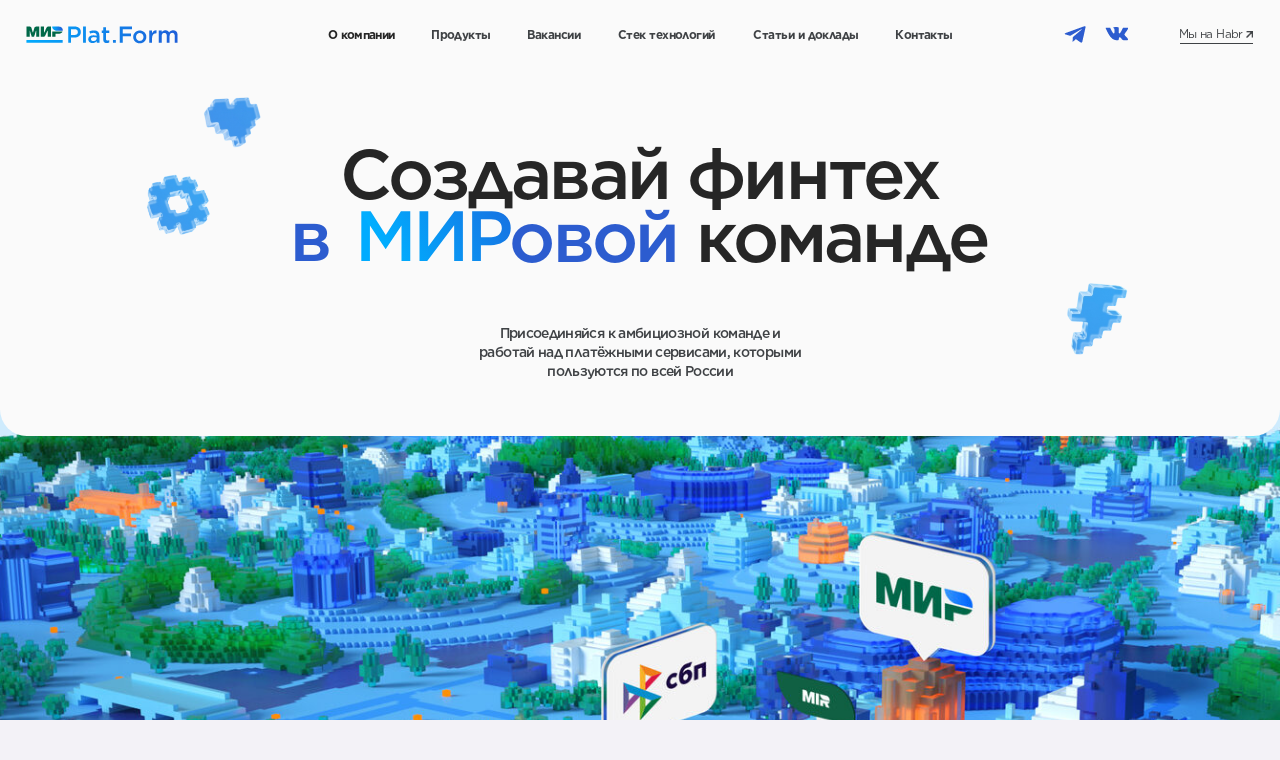

--- FILE ---
content_type: image/svg+xml
request_url: https://mir-platform.ru/images/tild3634-3135-4536-a163-366633316434__photo.svg
body_size: 589
content:
<?xml version="1.0" encoding="UTF-8"?> <svg xmlns="http://www.w3.org/2000/svg" width="141" height="47" viewBox="0 0 141 47" fill="none"><path d="M0.294273 47V0.333332H9.02761L23.2276 22.4L37.4276 0.333332H46.1609V47H37.9609V13.5333L23.2276 35.5333H22.9609L8.36094 13.6667V47H0.294273ZM95.5052 47H87.3052V13.2667L61.9719 47H54.8385V0.333332H63.0385V33.2L87.6385 0.333332H95.5052V47ZM104.174 47V0.333332H122.574C133.508 0.333332 140.308 6.53333 140.308 15.9333V16.0667C140.308 26.4667 131.974 32 121.641 32H112.374V47H104.174ZM112.374 24.6H121.908C128.108 24.6 131.974 21.1333 131.974 16.2667V16.1333C131.974 10.6 128.041 7.8 121.908 7.8H112.374V24.6Z" fill="url(#paint0_linear_250_5716)"></path><defs><linearGradient id="paint0_linear_250_5716" x1="-4.45889" y1="-6.17235" x2="137.206" y2="-91.2795" gradientUnits="userSpaceOnUse"><stop stop-color="#00ABFF"></stop><stop offset="6.49098e-08" stop-color="#00AFFF"></stop><stop offset="1" stop-color="#1F5BD7"></stop></linearGradient></defs></svg> 

--- FILE ---
content_type: image/svg+xml
request_url: https://mir-platform.ru/images/tild3461-6462-4138-b264-333833663565__group_113266.svg
body_size: 1462
content:
<?xml version="1.0" encoding="UTF-8"?> <svg xmlns="http://www.w3.org/2000/svg" width="104" height="104" viewBox="0 0 104 104" fill="none"><rect x="0.666016" y="0.667969" width="103.333" height="103.333" rx="9.32003" fill="#4EACFF"></rect><path d="M30.6665 48.4914C29.1324 48.3777 27.6456 49.0785 26.7365 50.3285V42.3359H22.333V62.8004H26.7365V55.3192C26.7365 53.5294 27.7498 52.6771 28.9714 52.6771C30.3067 52.6771 31.1495 53.5862 31.1495 55.2339V62.8004H35.553V53.6619C35.553 50.4422 33.4128 48.4914 30.6571 48.4914H30.6665ZM80.3172 48.4914C78.7926 48.3872 77.3342 49.1543 76.5482 50.4801V48.8796H72.3246V62.8004H76.7376V55.2718C76.6524 54.5711 76.8891 53.8798 77.391 53.3873C77.8929 52.8949 78.5842 52.6676 79.2755 52.7718C80.0237 52.7812 80.7718 52.9044 81.482 53.1411L81.8608 48.7187C81.3589 48.5766 80.8476 48.5008 80.3267 48.5008L80.3172 48.4914ZM48.1669 50.3759C47.2294 49.1353 45.7521 48.4346 44.2085 48.4914C40.5058 48.4914 37.7784 51.7017 37.7784 55.8116C37.7784 59.9216 40.5058 63.1603 44.1896 63.1603C45.7331 63.2266 47.2199 62.5258 48.1574 61.2852V62.7909H52.381V48.8702H48.1574V50.3664L48.1669 50.3759ZM46.6801 58.4064C45.7616 58.9367 44.6346 58.9367 43.7255 58.4064C42.8069 57.8761 42.2482 56.8912 42.2482 55.8211C42.2482 54.1733 43.574 52.8381 45.2028 52.8381C46.8317 52.8381 48.1574 54.1733 48.1574 55.8211C48.1574 56.8912 47.5892 57.8761 46.6801 58.4064ZM63.6218 48.5008C62.154 48.4346 60.7429 49.069 59.8149 50.2054V42.3359H55.4209V62.8004H59.6444V61.3042C60.582 62.5447 62.0593 63.236 63.6029 63.1603C67.2867 63.1603 70.0235 59.9216 70.0235 55.8116C70.0235 51.7017 67.2866 48.4914 63.6313 48.5008H63.6218ZM62.5612 58.7946C60.9323 58.7946 59.6066 57.4594 59.6066 55.8116C59.6066 54.1638 60.9323 52.8286 62.5612 52.8286C64.19 52.8286 65.5158 54.1638 65.5158 55.8116C65.5158 57.4594 64.19 58.7946 62.5612 58.7946Z" fill="white"></path></svg> 

--- FILE ---
content_type: image/svg+xml
request_url: https://mir-platform.ru/images/tild6134-3438-4038-a236-343535326230__svg.svg
body_size: 27
content:
<?xml version="1.0" encoding="UTF-8"?> <svg xmlns="http://www.w3.org/2000/svg" width="51" height="51" viewBox="0 0 51 51" fill="none"><rect x="0.582682" y="0.880534" width="49.1667" height="49.1667" rx="24.5833" stroke="#CBEFFF" stroke-width="0.833333" stroke-dasharray="5 5"></rect><path d="M24.3327 33.7972V26.9305H17.4327V24.5305H24.3327V17.6639H26.8327V24.5305H33.7327V26.9305H26.8327V33.7972H24.3327Z" fill="white"></path></svg> 

--- FILE ---
content_type: image/svg+xml
request_url: https://mir-platform.ru/images/tild3262-3163-4461-b134-633337623038__svg_1734689507151.svg
body_size: 43703
content:
<?xml version="1.0" encoding="UTF-8"?> <svg xmlns="http://www.w3.org/2000/svg" viewBox="0 0 114.1669921875 57.5" fill="none"><g clip-path="url(#clip0_253_1244)"><path d="M98.64877507436407 16.401374992307165V30.448861434969913H93.64816088920611V20.594876008188596H88.8331617482392V30.448861434969913H83.83254756308123V16.400425682525302H98.64877507436407V16.401374992307165Z" fill="black"></path><path fill-rule="evenodd" clip-rule="evenodd" d="M73.56276445184285 30.951495982631293C78.03925971006565 30.951495982631293 81.36334285677653 28.198247796857906 81.36334285677653 24.02435752252291C81.36334285677653 19.984569745794584 78.9108759808363 17.361601836664043 74.81210608845049 17.361601836664043C72.92023162053815 17.361601836664043 71.35936648446047 18.029566177388197 70.18372126512925 19.182078216245554C70.46451710587048 16.79996019150882 72.47255711287951 15.06087463480409 74.68369944953501 15.06087463480409C75.19382854810586 15.06087463480409 79.03553534429705 15.052730556149138 79.03553534429705 15.052730556149138L81.20795583458698 10.882712466450698C81.20795583458698 10.882712466450698 76.38471268761967 10.992832401147089 74.14284269223536 10.992832401147089C69.02006732725314 11.082367302678815 65.55983317235366 15.753246229656728 65.55983317235366 21.426296504248153C65.55983317235366 28.03536622375889 68.93462944688527 30.951495982631293 73.56276445184285 30.951495982631293ZM73.58999465348059 21.055216306884233C75.25203622683601 21.055216306884233 76.40444833834792 22.1507447769933 76.40444833834792 24.023882867631976C76.40444833834792 25.709807076552245 75.3804428657515 27.098797178439554 73.58999465348059 27.10279427225793C71.87723995230444 27.10279427225793 70.72507765915618 25.81573006273933 70.72507765915618 24.052611979451587C70.72507765915618 22.178999233921978 71.87723995230444 21.055216306884233 73.58999465348059 21.055216306884233Z" fill="black"></path><path d="M61.490541846878415 25.74578092091767C61.490541846878415 25.74578092091767 60.309400623546914 26.42853450876983 58.54568297618641 26.557940421139907C56.517907318449126 26.618146646779266 54.71122091254103 25.333580620897155 54.71122091254103 23.051065177747198C54.71122091254103 20.8245590117273 56.30556170934765 19.54851179204561 58.49472003000205 19.54851179204561C59.836994097887036 19.54851179204561 61.61270302670268 20.481733271292057 61.61270302670268 20.481733271292057C61.61270302670268 20.481733271292057 62.91200833604007 18.090022221391205 63.58501900770993 16.893941859913497C62.35241520146677 15.95689815970323 60.71085873393053 15.443121713023112 58.801496980562774 15.443121713023112C53.983000382504784 15.443121713023112 50.25046421122812 18.594705279634507 50.25046421122812 23.022810720818516C50.25046421122812 27.507500021368983 53.75841367358452 30.585761898249455 58.801496980562774 30.4928294669721C60.21122200663294 30.440117792242205 62.15580814927517 29.943728703672047 63.34119628478871 29.180033965997676L61.490541846878415 25.74578092091767Z" fill="black"></path><path d="M0 12.506781648531524L6.936681521599768 24.944088810132317V32.53059785925534L0.008114749979058398 44.94332289387309L0 12.506781648531524Z" fill="#5B57A2"></path><path d="M26.63488447714374 20.41837933427072L33.13490848092177 16.42215988016275L46.43723670849288 16.40969394381667L26.63488447714374 28.578471346331376V20.41837933427072Z" fill="#D90751"></path><path d="M26.597161904232767 12.433734759000615L26.633885203689143 28.900237398711024L19.680990470288567 24.614878170515933V0.00024396312084159602L26.597161904232767 12.433734759000615Z" fill="#FAB718"></path><path d="M46.436237435038294 16.40984383483486L33.13340957073988 16.422284789344573L26.597161904232767 12.433734759000615L19.680990470288567 0.00024396312084159602L46.436237435038294 16.40984383483486Z" fill="#ED6F26"></path><path d="M26.633885203689143 45.01252258060381V37.02333131111529L19.680990470288567 32.81938788763334L19.684812691252393 57.45847345758685L26.633885203689143 45.01252258060381Z" fill="#63B22F"></path><path d="M33.117671013830005 41.052401880043085L6.936206866708835 24.944088810132317L0 12.506781648531524L46.40825777830963 41.036163686405914L33.117671013830005 41.052401880043085Z" fill="#1487C9"></path><path d="M19.684912618597853 57.45897309431414L26.633135748598196 45.0130222173311L33.11667174037541 41.053151335134025L46.40725850485504 41.03691314149685L19.684912618597853 57.45897309431414Z" fill="#017F36"></path><path d="M0.00878266435610982 44.94357271223674L19.738573603109614 32.81988752436064L13.105496338852229 28.73735582561201L6.9373310493452545 32.53059785925534L0.00878266435610982 44.94357271223674Z" fill="#984995"></path><path d="M54.71247000435927 39.90323740725862C54.55983098416986 40.09859536763197 54.35872720143257 40.24598820218476 54.11765248051149 40.34566572928063C53.87033230049918 40.44659234819475 53.60577465339511 40.4980549311064 53.33871882265454 40.49680583928816C53.07316190209587 40.50055311474289 52.80910389171909 40.456085446013404 52.55928552807029 40.36565119837254C52.334948637513676 40.283960593459376 52.129597942594366 40.156553227998494 51.9567236349494 39.99117347126299C51.786097692577265 39.82579371452749 51.652195049661515 39.6261888419721 51.56350953056619 39.40509959014292C51.46757927892506 39.16327541413088 51.41986397146814 38.90471340775438 51.42261197346827 38.64440267283233C51.42261197346827 38.38584066645583 51.46707964219776 38.14651467408028 51.55926261838417 37.919429781523526C51.64744850075219 37.692095070603116 51.77585513966767 37.497236746957064 51.93673816585749 37.33335590040345C52.09762119204732 37.1662274151224 52.29048096878419 37.03882004966152 52.507323308431346 36.939392340929295C52.72816274189688 36.84346208928815 52.96923746281797 36.79174968801286 53.23429474664935 36.79174968801286C53.51958731793627 36.79174968801286 53.78464460176764 36.827723532378286 54.02571932268873 36.89917158438184C54.26679404360982 36.97086945474905 54.471395283438184 37.09053245093682 54.64002267890112 37.25816057294516L54.34698573834108 37.75604857169721C54.20508890778857 37.62739211441808 54.03821024087117 37.52946331586775 53.8565922904985 37.4687574535011C53.68396780121718 37.41304795840741 53.5038487610264 37.38506830167875 53.32248062901737 37.38556793840605C53.16209723955484 37.38556793840605 53.00945821936543 37.41704505222579 52.86081629299439 37.4770014595015C52.71467255025985 37.53620841168627 52.58101972570774 37.622645565508755 52.46710255188389 37.73231582715057C52.35068719442355 37.844734090792535 52.25900385496444 37.980385462253835 52.19779835587049 38.13052629880676C52.129597942594366 38.28566350263266 52.09762119204732 38.45703890009573 52.09762119204732 38.64814994828706C52.09762119204732 38.84350790866042 52.1333452180491 39.01888039994188 52.201795449688866 39.1700205099494C52.27049549969229 39.3256573505026 52.362678475878695 39.45731162814551 52.47909383333903 39.56848079996923C52.59550919079937 39.68064924524754 52.732159835715265 39.76383876034259 52.88854613135941 39.81979807379992C53.0456818820945 39.87975448107563 53.21031218373906 39.90748431944065 53.38693376683876 39.90748431944065C53.60377610648592 39.90748431944065 53.80088279540482 39.86351628743846 53.9692603725041 39.77957731725247C54.13638885778515 39.6988859857939 54.28627987597443 39.586717540515586 54.41118905779882 39.44931744050876L54.71247000435927 39.90323740725862ZM55.53961860640044 40.413116687465816V36.867444652198444H56.17465688679568V39.50902402942082L58.23915584398934 36.867444652198444H58.873944306020924V40.41361632419311H58.23915584398934V37.772036946970736L56.17465688679568 40.41361632419311L55.53961860640044 40.413116687465816ZM63.07938663968477 39.90323740725862C62.92300034404062 40.10009427781387 62.71814928584861 40.25273329800328 62.48506875256428 40.34566572928063C62.23749875418832 40.44659234819475 61.9726912887206 40.4980549311064 61.70538563961639 40.49680583928816C61.440078537421364 40.50055311474289 61.176270345408234 40.456085446013404 60.92645198175944 40.36565119837254C60.70186527283917 40.283960593459376 60.49676439628351 40.156553227998494 60.32364027027489 39.99117347126299C60.15301432790277 39.82579371452749 60.01886186662336 39.6261888419721 59.93017634752804 39.40509959014292C59.834495914250546 39.16327541413088 59.78653078842998 38.90471340775438 59.789528608793766 38.64440267283233C59.789528608793766 38.38584066645583 59.8337464591596 38.14651467408028 59.925929435346006 37.919429781523526C60.014864772804984 37.692095070603116 60.143271411720455 37.497236746957064 60.30365480118299 37.33335590040345C60.46453782737281 37.1662274151224 60.65739760410969 37.03882004966152 60.87399012539319 36.939392340929295C61.10282374649549 36.83821590365154 61.350893381598745 36.78800241255812 61.600961563611186 36.79174968801286C61.886503953261766 36.79174968801286 62.151311418729485 36.827723532378286 62.392386139650576 36.89917158438184C62.63346086057167 36.97086945474905 62.83831191876368 37.09053245093682 63.00718913259026 37.25816057294516L62.71365255530293 37.75604857169721C62.57225536147771 37.62714229605443 62.40537669456031 37.52946331586775 62.22400856255128 37.4687574535011C62.051384073269965 37.41304795840741 61.871015214715534 37.38506830167875 61.68964708270651 37.38556793840605C61.370629032326995 37.386567211860644 61.06410190012993 37.51072693859409 60.833769368845736 37.73231582715057C60.718603103203634 37.845733364247124 60.62691976374453 37.981134917344775 60.564714991195984 38.13052629880676C60.49651457791986 38.28566350263266 60.46453782737281 38.45703890009573 60.46453782737281 38.64814994828706C60.46453782737281 38.84350790866042 60.50076149010189 39.01888039994188 60.56896190337801 39.1700205099494C60.63716231665413 39.3256573505026 60.729345292840534 39.45731162814551 60.845760650300875 39.56848079996923C60.962176007761215 39.68064924524754 61.0993262894044 39.76383876034259 61.2559624034122 39.81979807379992C61.412348699056345 39.875507568893596 61.5769790007009 39.90748431944065 61.7536005838006 39.90748431944065C61.970942560175054 39.90748431944065 62.16380233691193 39.86351628743846 62.3361770078296 39.77957731725247C62.50305567474699 39.6988859857939 62.652946692936275 39.586717540515586 62.77810569312432 39.44931744050876L63.07938663968477 39.90323740725862ZM63.40489996751915 36.867444652198444H66.66228161113581V37.497236746957064H65.35273374888881V40.413116687465816H64.71794528685723V37.497236746957064H63.40864724297388V36.867444652198444H63.40489996751915Z" fill="black"></path><path fill-rule="evenodd" clip-rule="evenodd" d="M69.62737576928338 40.378391934918625C69.86845049020447 40.302696970733045 70.07305173003282 40.18678125 70.24967331313252 40.027896770719366L70.05681353639565 39.533756047422045C69.94039817893531 39.63768048669994 69.78376206492753 39.725366732340675 69.59539901873633 39.79706460270788C69.40628651745419 39.869012291438736 69.19344127162542 39.90448649907686 68.96036073834108 39.90448649907686C68.61111466596007 39.90448649907686 68.32182500085476 39.81280315961775 68.09274156138882 39.625689205244804C67.86415775865017 39.43807561414456 67.73949839518941 39.175516513949674 67.7112689200971 38.84051008829663H70.45877128350656C70.48700075859888 38.71684999829048 70.49899204005403 38.57745135137446 70.49899204005403 38.41431995991179C70.49899204005403 38.17099687371786 70.45452437132454 37.95215598716152 70.36633848895652 37.753050751333426C70.28414824731605 37.55969133786926 70.16398561440099 37.3848184833151 70.01309532275711 37.23867474058055C69.8599566658404 37.094279726391555 69.67958780728597 36.98186146274959 69.48273093673072 36.908414863836846C69.27638096835682 36.82822316910558 69.05704044507316 36.78750277583083 68.83595119324399 36.78875186764907C68.53841752213827 36.78875186764907 68.27735733212528 36.84046426892437 68.04877352938662 36.936144702201865C67.83268064483042 37.02732840493368 67.6370728660934 37.161730684576725 67.47394147463073 37.330607898403315C67.31580645044106 37.4989854755026 67.19414490734408 37.698340529694335 67.11695103297662 37.91643196115974C67.03201278933602 38.14851322098947 66.99004330424302 38.39408467245624 66.99229166951586 38.6411550341049C66.99229166951586 38.920451964664245 67.04050661370009 39.175016877222376 67.12894231443175 39.40260140650643C67.21487983152694 39.622941203244665 67.34628429080621 39.822546075800055 67.5146618679055 39.9881756508992C67.67929216955005 40.15105722399822 67.87989631556003 40.274967132368026 68.11697394266275 40.36265337800876C68.37103921849358 40.45283780728597 68.63909432268872 40.497305476015455 68.90839851870214 40.49380801892437C69.15247105998701 40.492309108742475 69.39479487272634 40.45308762564962 69.62737576928338 40.378391934918625ZM68.0205440542943 37.64912631205552C68.21715110648591 37.47000654531934 68.47846111486255 37.38232029967861 68.80772171815167 37.38232029967861C69.11699685234888 37.38232029967861 69.36631557927038 37.4662592698646 69.5471840745521 37.63388739187295C69.72805256983384 37.80101587715399 69.82398282147498 38.03209786352913 69.84022101511215 38.32663371427106H67.6712979819133C67.70202564064209 38.06582334262172 67.82618536737554 37.82474862170063 68.0205440542943 37.64912631205552Z" fill="black"></path><path d="M71.36111521300602 36.86794428892574H71.93969454321663L73.31344572492137 38.625166658831375L74.61474958116794 36.86794428892574H75.1770907177414V40.414115960920405H74.54255207407344V37.82849589715536L73.3054515372846 39.47379964014633H73.28096933764702L71.99615349340127 37.827996260428066V40.41361632419311H71.36111521300602V36.86794428892574Z" fill="black"></path><path fill-rule="evenodd" clip-rule="evenodd" d="M76.90383524728186 36.87993557038089C76.71122528890864 36.93039887983794 76.52710915489949 37.009591301114604 76.3577323043456 37.114515013847104L76.52635969980852 37.61739937987213C76.67100453236118 37.545451691141274 76.81564936491384 37.48574510222921 76.9602941974665 37.434032700953914C77.10493903001915 37.38182066295131 77.28955480075561 37.35783810004103 77.51064405258478 37.35783810004103C77.6872656356845 37.35783810004103 77.82791337441877 37.38606757513334 77.93633454424234 37.44152725186338C78.04475571406593 37.49323965313867 78.12494740879718 37.573181529506286 78.18115654061816 37.66911178114743C78.2376154908028 37.76479221442492 78.27383915353187 37.883955573885395 78.29382462262377 38.02335422080142C78.31405991007932 38.16275286771745 78.32205409771609 38.31389297772497 78.32205409771609 38.477773824278586C78.1921485486187 38.38683993991042 78.04400625897497 38.325634440816465 77.88811960005812 38.2981544208151C77.7374791267779 38.26817621717724 77.58409065149755 38.25218784190372 77.43045235785353 38.250439113358176C77.24133985657139 38.250439113358176 77.0647182734717 38.27866858845049 76.89584105964511 38.325884259180114C76.72721366418217 38.37384938500068 76.58256883162952 38.44579707373154 76.46615347416918 38.54147750700903C76.34723993307234 38.637157940286514 76.25130968143121 38.758070028292536 76.18510781506427 38.89571994666302C76.11415939978802 39.0466102383069 76.07843537378625 39.211240539951454 76.08043392069544 39.3778693885052C76.08043392069544 39.72461727724973 76.1811107212459 39.99567020180867 76.3817148672559 40.18703106836365C76.58256883162952 40.378142116554976 76.84762611546088 40.47357273146882 77.17688671875001 40.47357273146882C77.47442038985571 40.47357273146882 77.71149801695843 40.42186033019352 77.89211669387652 40.31843552764291C78.07298518915823 40.214511088365015 78.21763002171089 40.09509791054089 78.32205409771609 39.95969635744325V40.41786323637513H78.91637198483657V38.242694744085064C78.91637198483657 37.78003113460749 78.81619482101341 37.42204141949877 78.61134376282139 37.17047432730443C78.41048979844776 36.91965669020104 78.05274990170268 36.792249324740155 77.54686771531387 36.792249324740155C77.32153155130266 36.792249324740155 77.10868630547388 36.82397625692355 76.90383524728186 36.87993557038089ZM77.96506365606196 39.752846752342045C77.8204188235093 39.85627155489264 77.63130632222716 39.90373704398591 77.3984756073065 39.90373704398591C77.19362454911447 39.90373704398591 77.03274152292465 39.85202464271062 76.92057307764634 39.75234711561475C76.80790499564073 39.64892231306415 76.75169586381975 39.5135207599665 76.75169586381975 39.34589263795815C76.75169586381975 39.24671474758958 76.77168133291165 39.16302559576723 76.81614900164114 39.087330631581644C76.86036685200698 39.011635667396064 76.92057307764634 38.95167926012035 76.98877349092245 38.90396395266343C77.06346918165345 38.85375046157002 77.14640887838485 38.8172769804773 77.23384530566193 38.7962922379308C77.32627810021198 38.772309675020516 77.41846107639839 38.76031839356537 77.51489096476683 38.76031839356537C77.82841301114607 38.76031839356537 78.09721757043216 38.83601335775096 78.31830682226135 38.99539747375889V39.44557016505402C78.2141325646198 39.56248515924166 78.09546884188663 39.66615978015591 77.96506365606196 39.752846752342045ZM84.52029751820638 35.6206011992273C84.64870415712186 35.56139424704253 84.76911660840057 35.46171671994666 84.88153487204254 35.314323885393875L84.53603607511624 34.81618606827818C84.44785019274822 34.93584906446595 84.3474232105614 35.01928839792465 84.2347551285558 35.06325642992683C84.11559176909532 35.11022228229281 83.99168186072552 35.144697216476345 83.86552358708289 35.16668123247744L83.74511113580415 35.18816561175123C83.64068705979896 35.206402352297594 83.52851861452066 35.22663763975314 83.40760652651463 35.24662310884505C83.21399729468682 35.28259695321048 83.02513461176832 35.34155408703159 82.8452653899412 35.42199560012651C82.55997281865427 35.54540587176901 82.33113919755198 35.71253435705006 82.15851470827064 35.92363087433329C81.98564040062568 36.13497720998017 81.84923957407344 36.37380356562842 81.75655696115975 36.63711212091425C81.66262525642779 36.90391813329117 81.59942121042464 37.180467061850386 81.5679440966049 37.461762539318926C81.53546770933056 37.74905365751504 81.51972915242068 38.02335422080142 81.51972915242068 38.28616313935996C81.51972915242068 38.625166658831375 81.56369718442288 38.93169379102845 81.6518830667909 39.20649399104212C81.74081840424986 39.4817938277831 81.86497813098332 39.71262599579459 82.02960843262788 39.899739950167536C82.19423873427243 40.09135063508616 82.39134542319134 40.23499619418421 82.62442595647566 40.33842099673482C82.85725667139634 40.44184579928542 83.11831686140933 40.49355820056073 83.41135380196936 40.49355820056073C83.68065799798278 40.49355820056073 83.92972690654062 40.44184579928542 84.15456343382453 40.34616536600794C84.3714057734717 40.25398238982153 84.56801282566329 40.12007974690577 84.73314276403514 39.95195198817014C84.89352615349769 39.78832095998017 85.02243242914045 39.59296299960681 85.11086812987212 39.37412211305046C85.2028012876949 39.15478158976682 85.24726895642438 38.919702509573305 85.24726895642438 38.672632147924645C85.24726895642438 38.405826135547734 85.20729801824056 38.16325250444475 85.13085359896404 37.94765925661584C85.06040482041507 37.74230856169653 84.94823637513677 37.55369569714169 84.80134317731127 37.394311581133756C84.65420016112213 37.237175830398655 84.47458075765864 37.11476483221075 84.27497588510326 37.03507277420678C84.05513572509231 36.948135983657004 83.8205562816261 36.90491740674576 83.58422810961433 36.9076654087459C83.43158908942492 36.9076654087459 83.28294716305389 36.92790069620145 83.13830233050123 36.96762181602161C82.99765459176697 37.00734293584177 82.8627526753966 37.06505097784464 82.73659440175398 37.13899721348468C82.61418340356606 37.20944599203364 82.50201495828775 37.29638278258343 82.40333670464648 37.39755921986119C82.30690681627803 37.497736383684355 82.22671512154677 37.609155373871715 82.17025617136215 37.736562739332605H82.15426779608862C82.16650889590741 37.573181529506286 82.18649436499932 37.406053044225246 82.22246820936475 37.23467764676217C82.25869187209382 37.0633022492991 82.31065409173277 36.89967122110913 82.37935414173619 36.744534017283236C82.44780437337596 36.589396813457334 82.53599025574398 36.449498529814 82.64441142556755 36.32209116435312C82.76057696466425 36.19368452543764 82.90297343194406 36.09175863306893 83.06210772958835 36.02330840142916C83.2369805841425 35.93986906797046 83.42184617324261 35.8796628423311 83.61245758470665 35.84418863469297L83.73836603998565 35.82120534523728C83.86402467690098 35.798222055781594 83.98368767308875 35.7762380397805 84.09835430200356 35.75225547687021C84.25099332219298 35.720778363050464 84.39139124256359 35.68005796977572 84.52029751820638 35.6206011992273ZM82.28692134718614 39.02737422430594C82.22471657463758 38.82627044156866 82.19498818936337 38.61642301610367 82.19848564645446 38.405826135547734C82.22546602972854 38.28516386590537 82.27443042900369 38.170247418626914 82.34313047900712 38.06732225280361C82.41133089228323 37.95965053807098 82.4997665930149 37.86446974152079 82.6041906690201 37.78003113460749C82.84026902266821 37.59466590878009 83.13180705304636 37.495238200047865 83.43158908942492 37.497736383684355C83.80531736144351 37.497736383684355 84.0863630205484 37.61290264932645 84.28297007274001 37.84048717861051C84.48032658002256 38.07131934662199 84.576756468391 38.358110828090815 84.576756468391 38.7046088984717C84.576756468391 38.87623411429841 84.54428008111665 39.03187095485162 84.48832076765933 39.175016877222376C84.43411018274755 39.31616425268394 84.35191994110708 39.445070528326724 84.24724604673824 39.55374151651395C84.14232233400575 39.66266232306482 84.0166636970904 39.74909947688731 83.87776468690167 39.80830642907207C83.73311985434901 39.872010111802524 83.57623392197758 39.90423668071321 83.39961233887787 39.90423668071321C83.22299075577818 39.90423668071321 83.06210772958835 39.86826283634778 82.91371562158096 39.79631514761693C82.76607296866453 39.72611618743162 82.63566778283986 39.62394047669926 82.53174334356196 39.49753238469297C82.42282253701107 39.3568846459587 82.33988284027967 39.197500529950766 82.28692134718614 39.02737422430594ZM90.11572922721213 36.86794428892574H89.48069094681688V40.414115960920405H90.11572922721213V36.86794428892574ZM86.1628532591972 36.86794428892574H86.7976417212288V37.93192069970596H87.38421523907618C87.66126380436269 37.93192069970596 87.88610033164662 37.96789454407139 88.06696882692835 38.03534550225657C88.24783732221006 38.103296097169036 88.39248215476272 38.194729618264496 88.5009033245863 38.306398426815505C88.60907467604623 38.41781741700287 88.68551909532276 38.54947169464579 88.72998676405224 38.69661471083493C88.77395479605443 38.84400754538772 88.79818717732837 38.99539747375889 88.79818717732837 39.15478158976682C88.79818717732837 39.314165705774755 88.77395479605443 39.46605527087323 88.72174275805183 39.61744519924439C88.67352781386762 39.76858530925192 88.58908920695431 39.899739950167536 88.47642112494871 40.019652764718955C88.3642526796704 40.13931576090673 88.21161365948099 40.23499619418421 88.01875388274412 40.30694388291507C87.82589410600725 40.378142116554976 87.59281357272292 40.41786323637513 87.31176791361803 40.41786323637513H86.15910598374248V36.86794428892574H86.1628532591972ZM86.7976417212288 38.525239313371856V39.8242948043456H87.25980569397908C87.57707501581305 39.8242948043456 87.80191154309698 39.76858530925192 87.93031818201244 39.65666668233725C88.05922445765522 39.54499787378624 88.12317795874932 39.38611339450561 88.12317795874932 39.175016877222376C88.12317795874932 38.95942362939346 88.05497754547319 38.79654205629445 87.92657090655771 38.68462342937979C87.7939173554602 38.572954620828774 87.57282810363101 38.516995307371445 87.26779988161583 38.516995307371445H86.7976417212288V38.525239313371856Z" fill="black"></path><path d="M94.3126777365119 39.90323740725862C94.15978889795883 40.09859536763197 93.9589349335852 40.24598820218476 93.71786021266412 40.34566572928063C93.47054003265181 40.44659234819475 93.20598238554774 40.4980549311064 92.93892655480717 40.49680583928816C92.6733696342485 40.50055311474289 92.40931162387172 40.456085446013404 92.15924344185927 40.36565119837254C91.93490655130266 40.28421041182303 91.72980567474698 40.156553227998494 91.55693136710204 39.99117347126299C91.3863054247299 39.82579371452749 91.2521529634505 39.6261888419721 91.16321762599152 39.40509959014292C91.06753719271404 39.16302559576723 91.02007170362077 38.90471340775438 91.0228197056209 38.64440267283233C91.0228197056209 38.38584066645583 91.06678773762309 38.14651467408028 91.15922053217314 37.919429781523526C91.2476562329048 37.692095070603116 91.3760628718203 37.497236746957064 91.53694589801012 37.33335590040345C91.69782892419994 37.1662274151224 91.89018906420951 37.03882004966152 92.10728122222032 36.939392340929295C92.33611484332262 36.83821590365154 92.58418447842588 36.78775259419448 92.83425266043832 36.79174968801286C93.1192954133616 36.79174968801286 93.38460251555662 36.827723532378286 93.6256772364777 36.89917158438184C93.8667519573988 36.97086945474905 94.07160301559081 37.09053245093682 94.2399805926901 37.25816057294516L93.94694365213006 37.75604857169721C93.8052966399412 37.62739211441808 93.63816815466015 37.52946331586775 93.45680002265112 37.4687574535011C93.2841755333698 37.41304795840741 93.10380667481537 37.38506830167875 92.92268836117 37.38556793840605C92.76230497170748 37.38556793840605 92.6094161331544 37.41704505222579 92.46052438841971 37.4770014595015C92.31438064568518 37.53620841168627 92.18097763949672 37.622645565508755 92.06731028403651 37.73231582715057C91.95164438166712 37.845483545883475 91.86021086057167 37.981134917344775 91.79800608802312 38.13052629880676C91.72980567474698 38.28566350263266 91.69782892419994 38.45703890009573 91.69782892419994 38.64814994828706C91.69782892419994 38.84350790866042 91.73355295020173 39.01888039994188 91.80175336347784 39.1700205099494C91.87020359511762 39.3256573505026 91.96263638966767 39.45731162814551 92.079051747128 39.56848079996923C92.195716922952 39.68064924524754 92.33211774950423 39.76383876034259 92.48875386351203 39.81979807379992C92.64563979588347 39.875507568893596 92.81051991589169 39.90748431944065 92.98714149899139 39.90748431944065C93.2037340202749 39.90748431944065 93.39659379701176 39.86351628743846 93.56946810465674 39.77957731725247C93.73634677157413 39.6988859857939 93.88648760812706 39.586717540515586 94.01139678995146 39.44931744050876L94.3126777365119 39.90323740725862ZM94.63769142761899 36.867444652198444H97.89557270796294V37.497236746957064H96.58577502735231V40.413116687465816H95.95123638368436V37.497236746957064H94.64193833980102V36.867444652198444H94.63769142761899Z" fill="black"></path><path fill-rule="evenodd" clip-rule="evenodd" d="M99.2233573107563 36.86794428892574H98.5885688487247V41.99121929063526H99.2233573107563V40.250235114366795C99.35176394967178 40.33417408455279 99.50440296986119 40.39388067346486 99.68102455296089 40.433601793285014C99.8576461360606 40.47332291310517 100.0425117251607 40.49305856383343 100.23137440807918 40.49305856383343C100.51266988554774 40.49305856383343 100.76573588792397 40.441346162558126 100.99481932738992 40.34616536600794C101.2144096690372 40.25173402454869 101.41376472322894 40.11508337963279 101.58089320850999 39.94395780053337C101.74552351015454 39.772082766343 101.87018287361529 39.57272771215126 101.95836875598332 39.33764863195774C102.04680445671498 39.103069188491524 102.09127212544448 38.85175191466084 102.09127212544448 38.58494590228392C102.09127212544448 38.32163734699809 102.05105136889702 38.078813897531454 101.9746069496205 37.85947337424781C101.90290907925329 37.65137467732836 101.79099045233862 37.45926435568244 101.64534634633138 37.29413441731059C101.50245024232427 37.13300157275711 101.32532902249727 37.006343662387174 101.12697324176013 36.923403965655766C100.91013090211297 36.82997189765112 100.67605109537405 36.783755500376095 100.43997274172594 36.78800241255812C100.19140346989538 36.78800241255812 99.95832293661105 36.83596753837869 99.73748350314551 36.93164797165618C99.51639425131634 37.02732840493368 99.34351994367137 37.142244852212116 99.2233573107563 37.28589041131018V36.86794428892574ZM99.66528599605103 37.525466222049374C99.84615449133274 37.42953597040823 100.043011361888 37.38182066295131 100.25585660771677 37.38182066295131C100.44047237845322 37.38182066295131 100.60535249846143 37.40955050131633 100.75424424319611 37.46925709022839C100.89888907574877 37.5292134975041 101.01905170866384 37.61290264932645 101.11972850921431 37.72457145787747C101.22015549140113 37.83599044806483 101.29635009231401 37.963897450253015 101.34456503649822 38.11478774189688C101.39677707450082 38.26617767026805 101.42100945577475 38.42980869845801 101.42100945577475 38.608928465194204C101.42100945577475 38.800539150112826 101.38853306850041 38.9714149108486 101.33257375504309 39.130799026856536C101.28011189867684 39.28193913686406 101.19642274685448 39.42033851032549 101.08725212193995 39.53725350451313C100.97783167866179 39.652919406882525 100.84492830920063 39.74360347288704 100.69778529301149 39.80405951689004C100.53390444645788 39.87300938525711 100.35728286335818 39.90698468271335 100.17941218844024 39.90373704398591C100.00703751752258 39.90373704398591 99.84615449133274 39.884001393257655 99.69351547114333 39.8442802734375C99.52638698586227 39.79856351288977 99.36750250658166 39.72586636906797 99.2238569474836 39.628687025608585V37.87146465570296C99.3360253927619 37.736562739332605 99.48491713749658 37.62114665532686 99.66528599605103 37.525466222049374ZM106.95948257786857 36.867444652198444H106.32469411583699V40.41361632419311H106.95948257786857V36.867444652198444ZM103.00285933439893 36.867444652198444H103.63764779643053V37.93142106297867H104.22397149591426C104.50126987956442 37.93142106297867 104.72610640684833 37.96739490734409 104.90697490213006 38.03484586552927C105.08784339741179 38.10279646044174 105.23248822996445 38.1942299815372 105.34090939978803 38.305898790088214C105.44933056961159 38.417317780275575 105.52552517052447 38.54897205791849 105.56949320252667 38.69611507410763C105.61396087125615 38.84350790866042 105.63769361580279 38.99489783703159 105.63769361580279 39.15428195303952C105.63769361580279 39.31366606904746 105.61396087125615 39.46555563414593 105.5619986516172 39.616945562517095C105.51378370743299 39.76808567252461 105.42909528215606 39.89924031344024 105.31642720015044 40.019153127991665C105.20425875487213 40.13881612417943 105.05161973468272 40.23449655745692 104.85875995794585 40.30644424618777C104.66590018120898 40.37764247982768 104.4330694662883 40.41736359964784 104.15177398881976 40.41736359964784H102.9991120589442V36.867444652198444H103.00285933439893ZM103.64214452697621 38.52473967664456V39.8237951676183H104.10405868136283C104.42107818483315 39.8237951676183 104.64641434884436 39.76808567252461 104.77482098775985 39.65616704560996C104.90322762667533 39.544498237058946 104.96768076449672 39.385613757778316 104.96768076449672 39.17451724049508C104.96768076449672 38.95892399266617 104.8994803512206 38.79604241956715 104.77107371230512 38.684123792652485C104.63817034284396 38.572454984101476 104.41733090937842 38.51649567064415 104.11230268736324 38.51649567064415H103.64214452697621V38.52473967664456Z" fill="black"></path><path d="M110.00376915729281 38.57745135137446L111.36128214536038 40.414115960920405H110.58234848750342L109.53361099690576 38.97965891684902L108.46913494939825 40.414115960920405H107.73017222972511L109.07969103015591 38.608928465194204L107.81036392445638 36.86794428892574H108.58979721904062L109.55784337817971 38.206720899719635L110.54162809422867 36.86794428892574H111.2810904506291L110.00376915729281 38.57745135137446ZM54.24256166233588 44.796679514411245H52.29447806260257V47.7530300298311H51.65968960057098V44.20735799456373H54.87685048764018V47.7530300298311H54.24256166233588V44.796679514411245ZM58.47998074654677 44.8364006342314H57.22689183448441L57.18642125957331 45.43396616007932C57.14245322757112 45.94009816483179 57.082247001931755 46.346552642488376 56.99780839501847 46.65682705014018C56.913369788105165 46.96810073124658 56.80869589373633 47.207176905258486 56.68853326082126 47.374305390539526C56.568120809542535 47.54168369418422 56.42747307080826 47.65709977818996 56.26659004461843 47.71330891001094C56.10046083279199 47.7735151356503 55.92508834151053 47.80324352092451 55.748466758410835 47.80074533728802L55.70025181422661 47.18694161780292C55.768702045866384 47.190938711621314 55.848893740597646 47.174950336347784 55.937079622965676 47.13522921652763C56.02601496042465 47.09550809670747 56.11420084279267 47.007821851066744 56.19813981297867 46.876667210151126C56.282828238255604 46.74076602032618 56.35902283916849 46.549654972134846 56.42747307080826 46.302584610486186C56.49567348408438 46.0517669733828 56.539891334450225 45.725254372093815 56.5638738973605 45.31430316389155L56.62832703518189 44.210605633291166H59.114769208578366V47.75677730528583H58.47998074654677V44.8364006342314Z" fill="black"></path><path fill-rule="evenodd" clip-rule="evenodd" d="M60.82477590775438 44.21485254547319C60.61942521283507 44.27056204056688 60.434809442098604 44.350004280207195 60.278173328090816 44.449681807303065L60.44730036028105 44.95181671823714C60.591945192833705 44.880118847869944 60.73659002538635 44.82016244059423 60.88073522121171 44.76845003931893C61.02538005376436 44.71673763804363 61.21049546122812 44.69275507513335 61.43108507633001 44.69275507513335C61.608206296157 44.69275507513335 61.748354398163976 44.72048491349836 61.856775567987555 44.77619440859205C61.96569637453843 44.828406446594634 62.045888069269694 44.907848686234956 62.10209720109067 45.00352911951245C62.158056514548 45.099459371153586 62.19428017727708 45.21912236734136 62.214265646368986 45.358021377530086C62.234251115460886 45.49766984280976 62.2424951214613 45.64905977118094 62.2424951214613 45.8121911626436C62.11258957236392 45.721756915002736 61.96444728272019 45.660551415908785 61.80856062380334 45.633321214271064C61.65792015052312 45.603093192269554 61.50453167524275 45.58710481699603 61.350893381598745 45.58535608845049C61.162280517043904 45.58535608845049 60.9851592972169 45.613085926815515 60.81678172011761 45.661051052636076C60.64765468792738 45.708766360092994 60.50300985537473 45.78071404882385 60.38659449791439 45.87639448210135C60.267680956817564 45.972074915378826 60.17175070517642 46.0932368217485 60.1055488388095 46.23088674011898C60.03485024189688 46.38152721339921 59.99937603425875 46.546407333407416 60.001374581167944 46.71303618196116C60.001374581167944 47.05903461561474 60.101551744991106 47.33058717690099 60.30265552772839 47.521698225092315C60.50300985537473 47.712809273283646 60.7685667759334 47.80848970656113 61.09782737922251 47.80848970656113C61.39511123196458 47.80848970656113 61.631939040703635 47.75677730528583 61.81280753598537 47.65285286600793C61.993426212903444 47.549428063457334 62.1380710454561 47.42976506726956 62.2424951214613 47.29436351417191V47.752530393103804H62.83731264530908V45.577112082450085C62.83731264530908 45.11519792806346 62.73663584475862 44.75645875786379 62.531784786566604 44.505641120760394C62.33068100382932 44.2543238469297 61.973190925447895 44.127416118196116 61.467308739059085 44.127416118196116C61.25021658104828 44.127416118196116 61.03412369649207 44.157394321833976 60.82477590775438 44.21485254547319ZM61.8892519552619 47.08701427234341C61.745106759436545 47.190938711621314 61.555994258154406 47.23865401907823 61.323163543233726 47.23865401907823C61.11406557285968 47.23865401907823 60.95742945885189 47.18694161780292 60.84526101357358 47.08701427234341C60.73259293156797 46.983589469792804 60.67638379974699 46.84793809833151 60.67638379974699 46.68080961305047C60.67638379974699 46.58138190431825 60.69636926883889 46.49744293413225 60.74083693756838 46.421747969946665C60.78480496957057 46.34630282412473 60.84526101357358 46.286346416849014 60.9134614268497 46.238381291028446C60.981911658489466 46.19066598357153 61.06585062867547 46.1546921392061 61.158533241589176 46.13070957629582C61.25021658104828 46.106976831749186 61.34464792250752 46.09498555029404 61.439578900694066 46.09523536865768C61.75285112870966 46.09523536865768 62.02190550635941 46.17093033284328 62.242994758188594 46.32981481212391V46.779987503419036C62.1385706821834 46.897152315970324 62.01965714108657 47.00032730015728 61.8892519552619 47.08701427234341Z" fill="black"></path><path d="M63.458860734067294 44.20685835783643H66.7164921960476V44.836150815867754H65.40669451543695V47.752530393103804H64.77240569013267V44.8364006342314H63.46310764624932V44.20685835783643H63.458860734067294Z" fill="black"></path><path fill-rule="evenodd" clip-rule="evenodd" d="M69.6833350827407 47.716556548738374C69.92440980366179 47.64086158455279 70.12926086185381 47.52494586381975 70.3058824449535 47.366061384539115L70.11302266821663 46.871920661241795C69.99660731075629 46.97584510051969 69.8399711967485 47.06353134616042 69.65085869546635 47.13522921652763C69.46249564927517 47.207176905258486 69.24940058508274 47.24240129453296 69.01656987016206 47.24240129453296C68.6670739794174 47.24240129453296 68.37778431431208 47.15096777343751 68.14870087484614 46.96385381906455C67.91961743538019 46.77649004632795 67.79545770864675 46.51368112776942 67.76747805191808 46.17867470211638H70.51498041532754C70.54271025369256 46.055514248837525 70.55495135351136 45.9156159651942 70.55495135351136 45.752484573731536C70.55495135351136 45.50966112426491 70.51073350314552 45.29032060098127 70.42229780241384 45.091215365153175C70.34010756077339 44.89785595168901 70.21969510949468 44.72298309713484 70.06855499948715 44.5773389911276C69.91591597929774 44.4324443402113 69.73579693910695 44.320026076569334 69.53869025018805 44.246579477656596C69.33259010017778 44.166387782925334 69.11324957689415 44.12566738965057 68.89191050670131 44.12691648146882C68.59462665395924 44.12691648146882 68.33356646394625 44.178628882744114 68.10473284284396 44.27430931602161C67.88863995828775 44.36524320038977 67.69303217955074 44.49964548003282 67.53015060645173 44.66877251222306C67.37176576389838 44.83715008932235 67.25010422080143 45.036505143514084 67.17266052807031 45.25434675661584C67.08797210279336 45.48667783480922 67.04575279933671 45.73224928627599 67.04800116460954 45.97931964792464C67.04800116460954 46.258616578484 67.09621610879375 46.51318149104212 67.18465180952545 46.74076602032618C67.27333732862076 46.96760109451929 67.40549124299098 47.16295905489264 67.57012154463553 47.32634026471896C67.73500166464373 47.48947165618162 67.93585562901737 47.613131746187776 68.17318307448373 47.7008179918285C68.4269985319509 47.791252239469365 68.69480381778241 47.835719908198854 68.96410801379582 47.83247226947142C69.20118564089852 47.83247226947142 69.44226036181962 47.79225151292396 69.6833350827407 47.716556548738374ZM68.0727560922969 44.98354365042054C68.26961296285216 44.80442388368436 68.53067315286515 44.71673763804363 68.85993375615426 44.71673763804363C69.17370562089717 44.71673763804363 69.41852761727297 44.80442388368436 69.59939611255471 44.96755527514702C69.77976497110913 45.13518339715536 69.87619485947758 45.36601556516685 69.89243305311476 45.661051052636076H67.72351001991589C67.75398786028106 45.399990862623085 67.8781475870145 45.15916596006565 68.0727560922969 44.98354365042054ZM70.86422648770856 44.20685835783643H71.66764234520309L72.89250178217314 45.9161156019215L71.5832037382898 47.752530393103804H70.80427008043286L72.1775216254103 45.9156159651942L70.86422648770856 44.20685835783643ZM73.04913789618094 44.20685835783643H73.68392635821253V47.752530393103804H73.04913789618094V44.20685835783643ZM75.9532763735982 47.752530393103804L74.55554262898319 45.9156159651942L75.86109339741179 44.20635872110914H75.07341609682713L73.84056247222033 45.9156159651942L75.16609870974084 47.752530393103804H75.9532763735982ZM78.85341775719706 47.716556548738374C79.09449247811817 47.64086158455279 79.29934353631018 47.52494586381975 79.47596511940988 47.366061384539115L79.28310534267301 46.871920661241795C79.16668998521267 46.97584510051969 79.01005387120486 47.06353134616042 78.82144100665002 47.13522921652763C78.63257832373154 47.207176905258486 78.41973307790276 47.24240129453296 78.18665254461844 47.24240129453296C77.83740647223742 47.24240129453296 77.54811680713212 47.15096777343751 77.31878354930252 46.96385381906455C77.09019974656387 46.77649004632795 76.96554038310312 46.51368112776942 76.93756072637446 46.17867470211638H79.68506308978391C79.71329256487623 46.055514248837525 79.72503402796772 45.9156159651942 79.72503402796772 45.752484573731536C79.72503402796772 45.50966112426491 79.68131581432918 45.29032060098127 79.59238047687022 45.091215365153175C79.51019023522976 44.89785595168901 79.39002760231469 44.72323291549849 79.23913731067081 44.5773389911276C79.08624847211775 44.4324443402113 78.90612943192697 44.320026076569334 78.70902274300806 44.246579477656596C78.50267277463416 44.166387782925334 78.28333225135052 44.12566738965057 78.06199318115769 44.12691648146882C77.76520896514292 44.12691648146882 77.50414877512993 44.178628882744114 77.27506533566398 44.27430931602161C77.05897245110776 44.36549301875342 76.8636144907344 44.49964548003282 76.70073291763539 44.66877251222306C76.54209825671842 44.8369002709587 76.42043671362144 45.03625532515044 76.34324283925397 45.25434675661584C76.25830459561338 45.48642801644557 76.21608529215673 45.73224928627599 76.21858347579322 45.97931964792464C76.21858347579322 46.258616578484 76.26679841997743 46.51318149104212 76.3552341207091 46.74076602032618C76.44342000307714 46.96760109451929 76.57607355417464 47.16295905489264 76.74095367418286 47.32634026471896C76.90558397582741 47.48947165618162 77.10593830347375 47.613131746187776 77.3432657489401 47.7008179918285C77.59708120640727 47.791252239469365 77.86513631060244 47.835719908198854 78.13469032497949 47.83247226947142C78.37876286626437 47.83047372256223 78.6210866790037 47.791502057833014 78.85341775719706 47.716556548738374ZM77.24308858511694 44.98354365042054C77.44019527403583 44.80442388368436 77.70125546404883 44.71673763804363 78.03051606733794 44.71673763804363C78.33979120153515 44.71673763804363 78.58861029172935 44.80442388368436 78.76947878701108 44.96755527514702C78.95034728229281 45.13518339715536 79.04677717066124 45.36601556516685 79.06251572757112 45.661051052636076H76.89359269437227C76.92432035310107 45.399990862623085 77.04848007983452 45.15916596006565 77.24308858511694 44.98354365042054ZM82.30041153882317 43.01547458159533C81.92668326680457 43.01547458159533 81.72183220861255 42.808125339766825 81.68985545806551 42.393926492837124H81.091290658763C81.091290658763 42.5530607904814 81.1195201338553 42.69670634957946 81.17148235349427 42.83210790267711C81.2239442098605 42.96750945577475 81.30038862913703 43.0829255397805 81.40056579296021 43.17885579142164C81.50074295678337 43.274536224699126 81.62964923242615 43.350231188884706 81.77829115879719 43.40943814106948C81.92668326680457 43.469394548345186 82.09930775608589 43.497124386710205 82.29616462664113 43.497124386710205C82.47703312192287 43.497124386710205 82.63791614811268 43.469394548345186 82.78256098066534 43.40943814106948C82.927205813218 43.35397846433944 83.04736844613306 43.274536224699126 83.15204234050192 43.17885579142164C83.25221950432508 43.0829255397805 83.33291083578365 42.96750945577475 83.38862033087733 42.83210790267711C83.44507928106196 42.69670634957946 83.47330875615428 42.5530607904814 83.47330875615428 42.393926492837124H82.87899086903379C82.85076139394147 42.808125339766825 82.65365470502257 43.01547458159533 82.30041153882317 43.01547458159533ZM80.58490883564689 44.20635872110914V47.752530393103804H81.21969729767848L83.28419625487213 45.110701197517784V47.752530393103804H83.91898471690372V44.20635872110914H83.28419625487213L81.21969729767848 46.84793809833151V44.20635872110914H80.58490883564689Z" fill="black"></path></g><defs><clipPath id="clip0_253_1244"><rect width="28.52101312269215" height="14.3645559098058" fill="white" transform="scale(4)"></rect></clipPath></defs></svg> 

--- FILE ---
content_type: image/svg+xml
request_url: https://mir-platform.ru/images/tild3863-3861-4031-b663-653762653834__group_113266.svg
body_size: 1462
content:
<?xml version="1.0" encoding="UTF-8"?> <svg xmlns="http://www.w3.org/2000/svg" width="104" height="104" viewBox="0 0 104 104" fill="none"><rect x="0.666016" y="0.667969" width="103.333" height="103.333" rx="9.32003" fill="#2A8CE3"></rect><path d="M30.6665 48.4914C29.1324 48.3777 27.6456 49.0785 26.7365 50.3285V42.3359H22.333V62.8004H26.7365V55.3192C26.7365 53.5294 27.7498 52.6771 28.9714 52.6771C30.3067 52.6771 31.1495 53.5862 31.1495 55.2339V62.8004H35.553V53.6619C35.553 50.4422 33.4128 48.4914 30.6571 48.4914H30.6665ZM80.3172 48.4914C78.7926 48.3872 77.3342 49.1543 76.5482 50.4801V48.8796H72.3246V62.8004H76.7376V55.2718C76.6524 54.5711 76.8891 53.8798 77.391 53.3873C77.8929 52.8949 78.5842 52.6676 79.2755 52.7718C80.0237 52.7812 80.7718 52.9044 81.482 53.1411L81.8608 48.7187C81.3589 48.5766 80.8476 48.5008 80.3267 48.5008L80.3172 48.4914ZM48.1669 50.3759C47.2294 49.1353 45.7521 48.4346 44.2085 48.4914C40.5058 48.4914 37.7784 51.7017 37.7784 55.8116C37.7784 59.9216 40.5058 63.1603 44.1896 63.1603C45.7331 63.2266 47.2199 62.5258 48.1574 61.2852V62.7909H52.381V48.8702H48.1574V50.3664L48.1669 50.3759ZM46.6801 58.4064C45.7616 58.9367 44.6346 58.9367 43.7255 58.4064C42.8069 57.8761 42.2482 56.8912 42.2482 55.8211C42.2482 54.1733 43.574 52.8381 45.2028 52.8381C46.8317 52.8381 48.1574 54.1733 48.1574 55.8211C48.1574 56.8912 47.5892 57.8761 46.6801 58.4064ZM63.6218 48.5008C62.154 48.4346 60.7429 49.069 59.8149 50.2054V42.3359H55.4209V62.8004H59.6444V61.3042C60.582 62.5447 62.0593 63.236 63.6029 63.1603C67.2867 63.1603 70.0235 59.9216 70.0235 55.8116C70.0235 51.7017 67.2866 48.4914 63.6313 48.5008H63.6218ZM62.5612 58.7946C60.9323 58.7946 59.6066 57.4594 59.6066 55.8116C59.6066 54.1638 60.9323 52.8286 62.5612 52.8286C64.19 52.8286 65.5158 54.1638 65.5158 55.8116C65.5158 57.4594 64.19 58.7946 62.5612 58.7946Z" fill="white"></path></svg> 

--- FILE ---
content_type: image/svg+xml
request_url: https://mir-platform.ru/images/tild3163-6165-4535-b264-626661633463__frame_1948756707.svg
body_size: 6469
content:
<?xml version="1.0" encoding="UTF-8"?> <svg xmlns="http://www.w3.org/2000/svg" width="153" height="31" viewBox="0 0 153 31" fill="none"><path d="M45.1377 8H51.1765C54.7532 8 56.9821 10.0216 56.9821 13.1058V13.1576C56.9821 16.5788 54.2348 18.393 50.8655 18.393H47.8331V23.3174H45.1377V8ZM50.9692 15.9568C52.9908 15.9568 54.2608 14.8164 54.2608 13.2354V13.1836C54.2608 11.3952 52.9649 10.4622 50.9692 10.4622H47.8331V15.9827H50.9692V15.9568Z" fill="url(#paint0_linear_283_983)"></path><path d="M59.0791 8H61.7486V23.2915H59.0791V8Z" fill="url(#paint1_linear_283_983)"></path><path d="M63.9268 19.9744V19.9226C63.9268 17.4345 65.8965 16.2164 68.7215 16.2164C70.0174 16.2164 70.9246 16.4237 71.8317 16.7088V16.4237C71.8317 14.7909 70.8209 13.9097 68.9548 13.9097C67.6589 13.9097 66.7 14.1948 65.6632 14.6354L64.9376 12.5619C66.2334 11.9918 67.4775 11.6289 69.3177 11.6289C71.0542 11.6289 72.3241 12.0954 73.1535 12.9248C74.0088 13.7542 74.3975 14.9723 74.3975 16.4755V23.2919H71.8058V21.8405C71.0282 22.7736 69.8101 23.5252 68.0477 23.5252C65.8706 23.5511 63.9268 22.307 63.9268 19.9744ZM71.8576 19.1451V18.3675C71.1837 18.1084 70.2766 17.901 69.2399 17.901C67.5293 17.901 66.5185 18.6267 66.5185 19.8189V19.8708C66.5185 20.9852 67.5034 21.6073 68.7734 21.6073C70.5358 21.6332 71.8576 20.6224 71.8576 19.1451Z" fill="url(#paint2_linear_283_983)"></path><path d="M77.9724 20.1032V14.0384H76.4951V11.7577H77.9724V8.5957H80.616V11.7577H83.7262V14.0384H80.616V19.6885C80.616 20.7252 81.1344 21.1399 82.0415 21.1399C82.6376 21.1399 83.156 21.0103 83.6744 20.7511V22.9282C83.0264 23.2911 82.3007 23.5244 81.2899 23.5244C79.3461 23.4984 77.9724 22.6431 77.9724 20.1032Z" fill="url(#paint3_linear_283_983)"></path><path d="M39.9782 20.6465H6V23.316H39.9782V20.6465Z" fill="url(#paint4_linear_283_983)"></path><path d="M30.2607 12.5605V17.5886H33.319V14.7636H36.4033C38.0102 14.7636 39.3838 13.8564 39.9022 12.5865H30.2607V12.5605Z" fill="#006848"></path><path d="M38.9425 8.93199C38.3464 8.38771 37.5429 8.05078 36.6617 8.05078H30.1045C30.1304 8.30996 30.1563 8.54322 30.2082 8.8024C30.2341 8.85423 30.2341 8.90607 30.26 8.9579C30.26 8.98382 30.26 9.00974 30.2859 9.00974C30.8302 10.7462 32.4371 11.9903 34.355 11.9903H40.0051C40.031 11.8089 40.0569 11.6015 40.0569 11.3942C40.0569 10.4093 39.6163 9.5281 38.9425 8.93199Z" fill="url(#paint5_linear_283_983)"></path><path d="M24.8411 9.03618L22.7158 13.6755H22.5085V8.02539H19.4502V17.5891H22.0161C22.6899 17.5891 23.3119 17.2003 23.597 16.5783L25.7223 11.939H25.9556V17.5891H28.9879V8.02539H26.4221C25.7482 8.02539 25.1262 8.44008 24.8411 9.03618Z" fill="#006848"></path><path d="M10.6911 9.29536L11.9611 13.6755H12.1684L13.4384 9.29536C13.6457 8.54375 14.3455 8.05131 15.0971 8.05131H18.1295V17.5891H15.1231V11.939H14.9157L13.1533 17.5891H10.9762L9.23972 11.939H9.03238V17.5891H6V8.02539H9.03238C9.80992 8.02539 10.4838 8.54375 10.6911 9.29536Z" fill="#006848"></path><path d="M93.5259 8H104.904V10.4363H96.1954V14.609H103.919V17.0712H96.1954V23.2915H93.5V8H93.5259Z" fill="url(#paint6_linear_283_983)"></path><path d="M106.095 17.8231V17.7713C106.095 14.4797 108.712 11.7324 112.263 11.7324C115.814 11.7324 118.406 14.4279 118.406 17.7194V17.7713C118.406 21.0628 115.788 23.7842 112.211 23.7842C108.712 23.7842 106.095 21.1147 106.095 17.8231ZM115.762 17.8231V17.7713C115.762 15.7497 114.285 14.065 112.211 14.065C110.086 14.065 108.738 15.7238 108.738 17.7454V17.7972C108.738 19.8188 110.216 21.5034 112.263 21.5034C114.414 21.4775 115.762 19.8188 115.762 17.8231Z" fill="url(#paint7_linear_283_983)"></path><path d="M121.075 11.7565H123.745V14.3482C124.47 12.6117 125.792 11.4454 127.84 11.5232V14.3223H127.684C125.378 14.3223 123.745 15.8256 123.745 18.8839V23.2899H121.075V11.7565Z" fill="url(#paint8_linear_283_983)"></path><path d="M130.095 11.7592H132.764V13.4957C133.516 12.459 134.501 11.5 136.289 11.5C137.948 11.5 139.14 12.3035 139.736 13.5216C140.643 12.3035 141.887 11.5 143.624 11.5C146.138 11.5 147.667 13.1069 147.667 15.906V23.2667H145.023V16.7354C145.023 14.8952 144.168 13.9104 142.691 13.9104C141.239 13.9104 140.229 14.9211 140.229 16.7872V23.2926H137.585V16.7354C137.585 14.9471 136.704 13.9363 135.252 13.9363C133.801 13.9363 132.79 15.0248 132.79 16.8131V23.3185H130.121V11.7592H130.095Z" fill="url(#paint9_linear_283_983)"></path><path d="M89.8185 20.6484H87.123V23.318H89.8185V20.6484Z" fill="url(#paint10_linear_283_983)"></path><defs><linearGradient id="paint0_linear_283_983" x1="-2.90555" y1="15.3165" x2="154.645" y2="16.3507" gradientUnits="userSpaceOnUse"><stop stop-color="#00AFFF"></stop><stop offset="1" stop-color="#1F5BD7"></stop></linearGradient><linearGradient id="paint1_linear_283_983" x1="-2.90742" y1="15.2405" x2="154.643" y2="16.2748" gradientUnits="userSpaceOnUse"><stop stop-color="#00AFFF"></stop><stop offset="1" stop-color="#1F5BD7"></stop></linearGradient><linearGradient id="paint2_linear_283_983" x1="-2.91862" y1="17.1061" x2="154.632" y2="18.1404" gradientUnits="userSpaceOnUse"><stop stop-color="#00AFFF"></stop><stop offset="1" stop-color="#1F5BD7"></stop></linearGradient><linearGradient id="paint3_linear_283_983" x1="-2.90982" y1="15.4944" x2="154.641" y2="16.5286" gradientUnits="userSpaceOnUse"><stop stop-color="#00AFFF"></stop><stop offset="1" stop-color="#1F5BD7"></stop></linearGradient><linearGradient id="paint4_linear_283_983" x1="-2.94996" y1="21.8044" x2="154.6" y2="22.8387" gradientUnits="userSpaceOnUse"><stop stop-color="#00AFFF"></stop><stop offset="1" stop-color="#1F5BD7"></stop></linearGradient><linearGradient id="paint5_linear_283_983" x1="30.1135" y1="10.0129" x2="40.0458" y2="10.0129" gradientUnits="userSpaceOnUse"><stop stop-color="#00AFFF"></stop><stop offset="1" stop-color="#1F5BD7"></stop></linearGradient><linearGradient id="paint6_linear_283_983" x1="-2.90364" y1="14.9842" x2="154.647" y2="16.0185" gradientUnits="userSpaceOnUse"><stop stop-color="#00AFFF"></stop><stop offset="1" stop-color="#1F5BD7"></stop></linearGradient><linearGradient id="paint7_linear_283_983" x1="-2.91832" y1="17.015" x2="154.632" y2="18.0492" gradientUnits="userSpaceOnUse"><stop stop-color="#00AFFF"></stop><stop offset="1" stop-color="#1F5BD7"></stop></linearGradient><linearGradient id="paint8_linear_283_983" x1="-2.91554" y1="16.5854" x2="154.635" y2="17.6196" gradientUnits="userSpaceOnUse"><stop stop-color="#00AFFF"></stop><stop offset="1" stop-color="#1F5BD7"></stop></linearGradient><linearGradient id="paint9_linear_283_983" x1="-2.91477" y1="16.4973" x2="154.636" y2="17.5316" gradientUnits="userSpaceOnUse"><stop stop-color="#00AFFF"></stop><stop offset="1" stop-color="#1F5BD7"></stop></linearGradient><linearGradient id="paint10_linear_283_983" x1="-2.94673" y1="21.3763" x2="154.604" y2="22.4106" gradientUnits="userSpaceOnUse"><stop stop-color="#00AFFF"></stop><stop offset="1" stop-color="#1F5BD7"></stop></linearGradient></defs></svg> 

--- FILE ---
content_type: image/svg+xml
request_url: https://mir-platform.ru/images/tild6365-6436-4337-b339-333735623535__group_113334.svg
body_size: 1462
content:
<?xml version="1.0" encoding="UTF-8"?> <svg xmlns="http://www.w3.org/2000/svg" width="104" height="104" viewBox="0 0 104 104" fill="none"><rect x="0.666016" y="0.667969" width="103.333" height="103.333" rx="51.6667" fill="#2C5CCF"></rect><path d="M30.6665 48.4914C29.1324 48.3777 27.6456 49.0785 26.7365 50.3285V42.3359H22.333V62.8004H26.7365V55.3192C26.7365 53.5294 27.7498 52.6771 28.9714 52.6771C30.3067 52.6771 31.1495 53.5862 31.1495 55.2339V62.8004H35.553V53.6619C35.553 50.4422 33.4128 48.4914 30.6571 48.4914H30.6665ZM80.3172 48.4914C78.7926 48.3872 77.3342 49.1543 76.5482 50.4801V48.8796H72.3246V62.8004H76.7376V55.2718C76.6524 54.5711 76.8891 53.8798 77.391 53.3873C77.8929 52.8949 78.5842 52.6676 79.2755 52.7718C80.0237 52.7812 80.7718 52.9044 81.482 53.1411L81.8608 48.7187C81.3589 48.5766 80.8476 48.5008 80.3267 48.5008L80.3172 48.4914ZM48.1669 50.3759C47.2294 49.1353 45.7521 48.4346 44.2085 48.4914C40.5058 48.4914 37.7784 51.7017 37.7784 55.8116C37.7784 59.9216 40.5058 63.1603 44.1896 63.1603C45.7331 63.2266 47.2199 62.5258 48.1574 61.2852V62.7909H52.381V48.8702H48.1574V50.3664L48.1669 50.3759ZM46.6801 58.4064C45.7616 58.9367 44.6346 58.9367 43.7255 58.4064C42.8069 57.8761 42.2482 56.8912 42.2482 55.8211C42.2482 54.1733 43.574 52.8381 45.2028 52.8381C46.8317 52.8381 48.1574 54.1733 48.1574 55.8211C48.1574 56.8912 47.5892 57.8761 46.6801 58.4064ZM63.6218 48.5008C62.154 48.4346 60.7429 49.069 59.8149 50.2054V42.3359H55.4209V62.8004H59.6444V61.3042C60.582 62.5447 62.0593 63.236 63.6029 63.1603C67.2867 63.1603 70.0235 59.9216 70.0235 55.8116C70.0235 51.7017 67.2866 48.4914 63.6313 48.5008H63.6218ZM62.5612 58.7946C60.9323 58.7946 59.6066 57.4594 59.6066 55.8116C59.6066 54.1638 60.9323 52.8286 62.5612 52.8286C64.19 52.8286 65.5158 54.1638 65.5158 55.8116C65.5158 57.4594 64.19 58.7946 62.5612 58.7946Z" fill="white"></path></svg> 

--- FILE ---
content_type: image/svg+xml
request_url: https://mir-platform.ru/images/tild3664-3737-4633-b434-373133386465__photo.svg
body_size: 4406
content:
<?xml version="1.0" encoding="UTF-8"?> <svg xmlns="http://www.w3.org/2000/svg" width="180" height="21" viewBox="0 0 180 21" fill="none"><path d="M53.1487 3.37055H57.1224C59.6803 3.37055 61.319 4.56734 61.319 6.84751V6.90227C61.319 8.92821 59.7077 10.3714 57.1224 10.3714H53.1487V3.37055ZM49.7344 0.261233V19.7189H53.1487V13.4612H57.0129C61.2916 13.4612 64.7921 11.181 64.7921 6.81231V6.75755C64.7921 2.84646 61.9565 0.257324 57.4001 0.257324L49.7344 0.261233Z" fill="white"></path><path d="M67.4375 0.270996V19.7052H70.8245V19.6739V0.270996H67.4375Z" fill="white"></path><path d="M67.465 0.261021L67.3359 19.7144L70.8519 19.7377L70.9809 0.284341L67.465 0.261021Z" fill="white"></path><path d="M76.9064 15.3462V15.2914C76.9064 13.7622 78.1854 12.847 80.3482 12.847C81.4865 12.8362 82.6171 13.0337 83.6843 13.4298V14.4271C83.6843 16.2888 81.9908 17.556 79.7733 17.556C78.1619 17.556 76.9142 16.7503 76.9142 15.3345M74.8766 6.02997L75.7957 8.66996C77.1126 8.07126 78.5417 7.7593 79.9884 7.75477C82.335 7.75477 83.6296 8.86551 83.6296 10.9501V11.3099C82.3548 10.9012 81.0219 10.7031 79.6833 10.7233C76.1007 10.7233 73.6016 12.2877 73.6016 15.444V15.4987C73.6016 18.4438 76.0734 20.0278 78.8229 20.0278C79.7298 20.0585 80.6318 19.8818 81.4601 19.511C82.2883 19.1403 83.021 18.5853 83.6022 17.8884V19.7188H86.8797V11.0127C86.8797 9.09626 86.3791 7.53966 85.3153 6.48366C84.2514 5.42767 82.6283 4.85665 80.4342 4.85665C78.5171 4.82568 76.6176 5.22671 74.8766 6.02997Z" fill="white"></path><path d="M91.4554 1.01221V5.04063H89.5938V7.92701H91.4554V15.6514C91.4554 18.8742 93.2076 19.9536 95.6794 19.9536C96.7381 19.9846 97.7851 19.7249 98.7066 19.2027V16.4649C98.0618 16.7964 97.3469 16.9681 96.622 16.9655C95.4839 16.9655 94.819 16.4375 94.819 15.1312V7.93483H98.7613V5.04844H94.819V1.02002L91.4554 1.01221Z" fill="white"></path><path d="M0 16.3237V19.7146H43.1902V19.6794V16.3237H0Z" fill="white"></path><path d="M30.8203 6.06787V12.4312H34.6962V8.84865H38.6073C39.5406 8.87268 40.4604 8.62192 41.2524 8.12753C42.0444 7.63314 42.6737 6.91692 43.062 6.06787H30.8203Z" fill="white"></path><path d="M30.6406 0.307129C30.6599 0.625878 30.7057 0.942472 30.7775 1.25362L30.8323 1.46091L30.8557 1.54304C31.2026 2.64245 31.8909 3.60266 32.8207 4.28419C33.7505 4.96572 34.8734 5.33306 36.0262 5.33288H43.1913C43.2366 5.08378 43.2602 4.83122 43.2617 4.57805C43.2607 3.44565 42.8104 2.35992 42.0096 1.5592C41.2089 0.758469 40.1232 0.308164 38.9908 0.307129H30.6406Z" fill="white"></path><path d="M23.9304 1.58606L21.2161 7.47225H20.9384V0.307129H17.0781V12.4315H20.3556C20.777 12.4308 21.1894 12.3097 21.5442 12.0824C21.8989 11.8552 22.1814 11.5312 22.3581 11.1487L25.0724 5.26249H25.3501V12.4315H29.2064V0.307129H25.9368C25.5157 0.306971 25.1034 0.427315 24.7486 0.653939C24.3938 0.880563 24.1112 1.20401 23.9343 1.58606" fill="white"></path><path d="M5.96833 1.89895L7.56015 7.47225H7.83393L9.44138 1.89895C9.57504 1.44005 9.85388 1.03687 10.2361 0.749866C10.6183 0.462864 11.0832 0.307517 11.5612 0.307129H15.4175V12.4315H11.5573V5.26639H11.2796L9.07765 12.4354H6.33989L4.13403 5.26639H3.85635V12.4354H0V0.311044H3.85244C4.3304 0.311432 4.79534 0.466773 5.17754 0.753775C5.55974 1.04078 5.83858 1.44397 5.97224 1.90286" fill="white"></path><path d="M111.203 0.266113V19.7121H111.234H114.617V11.796H124.423V8.68278H114.617V3.37543H125.674V0.266113H111.203Z" fill="white"></path><path d="M130.547 12.6766V12.6219C130.547 10.064 132.268 7.95202 134.963 7.95202C137.658 7.95202 139.461 10.0914 139.461 12.6766V12.7314C139.461 15.2579 137.74 17.3699 135.018 17.3699C132.409 17.3699 130.547 15.2345 130.547 12.6766ZM127.184 12.6766V12.7314C127.184 16.9006 130.488 20.315 134.963 20.315C139.437 20.315 142.824 16.8419 142.824 12.6766V12.6219C142.824 8.42525 139.519 5.01087 135.002 5.01087C133.982 4.99006 132.968 5.17297 132.02 5.54888C131.072 5.92478 130.208 6.48614 129.48 7.20005C128.751 7.91396 128.173 8.76608 127.778 9.70647C127.383 10.6469 127.179 11.6566 127.18 12.6766" fill="white"></path><path d="M149.594 8.34769V5.03891H146.203V19.7172H149.594V14.1244C149.594 10.2328 151.647 8.32031 154.592 8.32031H154.788V4.76123H154.522C152.085 4.76123 150.478 6.2318 149.594 8.35161" fill="white"></path><path d="M169.929 7.32109C169.147 5.75665 167.653 4.73586 165.541 4.73586C163.292 4.73586 162.021 5.96003 161.071 7.26634V5.04093H157.68V19.7193H161.071V11.4316C161.071 9.18277 162.346 7.79042 164.199 7.79042C166.053 7.79042 167.172 9.06935 167.172 11.3495V19.7193H170.532V11.4316C170.532 9.08499 171.838 7.79042 173.66 7.79042C175.483 7.79042 176.633 9.04198 176.633 11.3769V19.7193H179.992V10.3326C179.992 6.75007 178.037 4.72021 174.853 4.72021C172.632 4.72021 171.075 5.74884 169.91 7.30545" fill="white"></path><path d="M103.055 16.3296V19.7127H103.086H106.493V19.6814V16.3296H103.055Z" fill="white"></path></svg> 

--- FILE ---
content_type: image/svg+xml
request_url: https://mir-platform.ru/images/tild3138-3265-4235-b961-623939663838__burger.svg
body_size: 1615
content:
<?xml version="1.0" encoding="UTF-8"?> <svg xmlns="http://www.w3.org/2000/svg" width="36" height="36" viewBox="0 0 36 36" fill="none"><rect width="36" height="36" rx="7" fill="#2C5CCF"></rect><path fill-rule="evenodd" clip-rule="evenodd" d="M17.329 20.1774C17.329 19.7776 17.1703 19.3944 16.8875 19.1121C16.605 18.8295 16.2218 18.6707 15.8222 18.6706H12.3065C11.9067 18.6706 11.5235 18.8293 11.2413 19.1121C10.9587 19.3946 10.7999 19.7778 10.7998 20.1774V23.6931C10.7998 24.0929 10.9585 24.4761 11.2413 24.7583C11.5238 25.0409 11.907 25.1997 12.3065 25.1998H15.8222C16.222 25.1998 16.6052 25.0411 16.8875 24.7583C17.1701 24.4758 17.3289 24.0927 17.329 23.6931V20.1774ZM24.8626 20.1774C24.8626 19.7776 24.7039 19.3944 24.4211 19.1121C24.1386 18.8295 23.7555 18.6707 23.3559 18.6706H19.8402C19.4404 18.6706 19.0572 18.8293 18.7749 19.1121C18.4923 19.3946 18.3335 19.7778 18.3335 20.1774V23.6931C18.3335 24.0929 18.4922 24.4761 18.7749 24.7583C19.0574 25.0409 19.4406 25.1997 19.8402 25.1998H23.3559C23.7557 25.1998 24.1389 25.0411 24.4211 24.7583C24.7037 24.4758 24.8625 24.0927 24.8626 23.6931V20.1774ZM22.6633 17.5622L24.7587 15.4668C25.0411 15.1843 25.1998 14.8011 25.1998 14.4016C25.1998 14.002 25.0411 13.6189 24.7587 13.3363L22.6633 11.241C22.3807 10.9585 21.9976 10.7998 21.598 10.7998C21.1985 10.7998 20.8153 10.9585 20.5328 11.241L18.4374 13.3363C18.155 13.6189 17.9963 14.002 17.9963 14.4016C17.9963 14.8011 18.155 15.1843 18.4374 15.4668L20.5328 17.5622C20.8153 17.8447 21.1985 18.0033 21.598 18.0033C21.9976 18.0033 22.3807 17.8447 22.6633 17.5622ZM17.329 12.6437C17.329 12.2439 17.1703 11.8607 16.8875 11.5785C16.605 11.2959 16.2218 11.1371 15.8222 11.137H12.3065C11.9067 11.137 11.5235 11.2957 11.2413 11.5785C10.9587 11.861 10.7999 12.2441 10.7998 12.6437V16.1594C10.7998 16.5592 10.9585 16.9424 11.2413 17.2247C11.5238 17.5073 11.907 17.6661 12.3065 17.6662H15.8222C16.222 17.6662 16.6052 17.5074 16.8875 17.2247C17.1701 16.9422 17.3289 16.559 17.329 16.1594V12.6437Z" fill="#EEF4F7"></path></svg> 

--- FILE ---
content_type: image/svg+xml
request_url: https://mir-platform.ru/images/tild3466-3763-4635-b235-306465333463__photo.svg
body_size: 51691
content:
<?xml version="1.0" encoding="UTF-8"?> <svg xmlns="http://www.w3.org/2000/svg" width="257" height="60" viewBox="0 0 257 60" fill="none"><rect width="257" height="60" rx="8" fill="#FFA300"></rect><path d="M25.344 36V24.8H34.736V36H32.272V27.04H27.808V36H25.344ZM41.0541 36.192C38.4141 36.192 36.4301 34.24 36.4301 31.76V31.728C36.4301 29.264 38.4141 27.264 41.0861 27.264C43.7261 27.264 45.7101 29.216 45.7101 31.696V31.728C45.7101 34.192 43.7261 36.192 41.0541 36.192ZM41.0861 34.096C42.4781 34.096 43.3101 33.04 43.3101 31.76V31.728C43.3101 30.464 42.3981 29.36 41.0541 29.36C39.6621 29.36 38.8301 30.416 38.8301 31.696V31.728C38.8301 32.992 39.7421 34.096 41.0861 34.096ZM52.5488 27.36L55.3968 33.808H56.3568V38.048H54.1648V35.984H48.3728V38.048H46.1808V33.808H47.1408L49.9888 27.36H52.5488ZM51.2528 29.856L49.5728 33.904H52.9168L51.2528 29.856ZM57.4718 36V27.424H65.5198V36H63.0878V29.616H59.9038V36H57.4718ZM67.3705 36V27.424H69.7865V32.144L73.1305 27.424H75.4185V36H73.0025V31.104L69.5305 36H67.3705ZM81.3173 36.192C78.7413 36.192 76.8533 34.192 76.8533 31.76V31.728C76.8533 29.28 78.7253 27.264 81.3493 27.264C82.9653 27.264 83.9573 27.808 84.7733 28.704L83.2853 30.304C82.7253 29.728 82.2133 29.36 81.3333 29.36C80.1173 29.36 79.2533 30.416 79.2533 31.696V31.728C79.2533 33.056 80.1013 34.096 81.4293 34.096C82.2453 34.096 82.8053 33.744 83.3973 33.184L84.8213 34.624C83.9893 35.536 83.0293 36.192 81.3173 36.192ZM88.5219 36.16C86.9059 36.16 85.5779 35.248 85.5779 33.536V33.504C85.5779 31.648 87.0019 30.768 89.0339 30.768C89.9139 30.768 90.5059 30.912 91.1299 31.12V30.976C91.1299 29.952 90.5059 29.408 89.2899 29.408C88.3459 29.408 87.7059 29.568 86.9219 29.872L86.3139 28.016C87.2579 27.616 88.1859 27.328 89.6419 27.328C90.9859 27.328 91.9139 27.664 92.5379 28.288C93.1779 28.928 93.4659 29.872 93.4659 31.024V36H91.1139V35.072C90.5219 35.728 89.7219 36.16 88.5219 36.16ZM89.2579 34.48C90.4099 34.48 91.1619 33.872 91.1619 32.976V32.544C90.7299 32.352 90.2019 32.224 89.6099 32.224C88.5699 32.224 87.9299 32.64 87.9299 33.408V33.44C87.9299 34.096 88.4739 34.48 89.2579 34.48ZM97.1981 36V29.584H94.4141V27.424H102.414V29.584H99.6301V36H97.1981ZM103.762 36V27.424H106.178V29.872H107.746C109.81 29.872 111.202 30.912 111.202 32.896V32.912C111.202 34.784 109.906 36 107.554 36H103.762ZM106.162 34.032H107.49C108.322 34.032 108.818 33.664 108.818 32.912V32.896C108.818 32.272 108.354 31.792 107.522 31.808H106.162V34.032ZM116.506 36.192C113.93 36.192 112.042 34.192 112.042 31.76V31.728C112.042 29.28 113.914 27.264 116.538 27.264C118.154 27.264 119.146 27.808 119.962 28.704L118.474 30.304C117.914 29.728 117.402 29.36 116.522 29.36C115.306 29.36 114.442 30.416 114.442 31.696V31.728C114.442 33.056 115.29 34.096 116.618 34.096C117.434 34.096 117.994 33.744 118.586 33.184L120.01 34.624C119.178 35.536 118.218 36.192 116.506 36.192ZM123.487 36H120.751L122.927 32.96C121.839 32.56 121.055 31.728 121.055 30.384V30.368C121.055 28.368 122.463 27.408 124.639 27.424H128.719V36H126.319V33.248H125.407L123.487 36ZM126.319 29.28H124.751C123.935 29.28 123.423 29.648 123.423 30.4V30.416C123.423 31.04 123.887 31.504 124.735 31.488H126.319V29.28ZM135.045 36V27.424H137.477V30.576H140.661V27.424H143.093V36H140.661V32.8H137.477V36H135.045ZM147.376 36.16C145.76 36.16 144.432 35.248 144.432 33.536V33.504C144.432 31.648 145.856 30.768 147.888 30.768C148.768 30.768 149.36 30.912 149.984 31.12V30.976C149.984 29.952 149.36 29.408 148.144 29.408C147.2 29.408 146.56 29.568 145.776 29.872L145.168 28.016C146.112 27.616 147.04 27.328 148.496 27.328C149.84 27.328 150.768 27.664 151.392 28.288C152.032 28.928 152.32 29.872 152.32 31.024V36H149.968V35.072C149.376 35.728 148.576 36.16 147.376 36.16ZM148.112 34.48C149.264 34.48 150.016 33.872 150.016 32.976V32.544C149.584 32.352 149.056 32.224 148.464 32.224C147.424 32.224 146.784 32.64 146.784 33.408V33.44C146.784 34.096 147.328 34.48 148.112 34.48ZM165.737 24.8H168.537L164.793 30.272L168.697 36H165.817L163.305 32.16L160.777 36H157.977L161.881 30.304L158.137 24.8H161.017L163.353 28.432L165.737 24.8ZM172.244 36.16C170.628 36.16 169.3 35.248 169.3 33.536V33.504C169.3 31.648 170.724 30.768 172.756 30.768C173.636 30.768 174.228 30.912 174.852 31.12V30.976C174.852 29.952 174.228 29.408 173.012 29.408C172.068 29.408 171.428 29.568 170.644 29.872L170.036 28.016C170.98 27.616 171.908 27.328 173.364 27.328C174.708 27.328 175.636 27.664 176.26 28.288C176.9 28.928 177.188 29.872 177.188 31.024V36H174.836V35.072C174.244 35.728 173.444 36.16 172.244 36.16ZM172.98 34.48C174.132 34.48 174.884 33.872 174.884 32.976V32.544C174.452 32.352 173.924 32.224 173.332 32.224C172.292 32.224 171.652 32.64 171.652 33.408V33.44C171.652 34.096 172.196 34.48 172.98 34.48ZM183.104 36.192C181.744 36.192 180.672 35.664 180.016 35.008C179.12 34.112 178.624 32.88 178.624 30.944V30.928C178.624 27.296 180.08 25.216 183.2 24.704L186.432 24.16L186.816 26.384L183.632 26.88C181.968 27.152 181.136 27.888 180.896 29.04C181.584 28.48 182.608 28.096 183.776 28.096C186.304 28.096 187.696 29.632 187.696 31.888V31.904C187.696 34.336 185.856 36.192 183.104 36.192ZM183.136 34.16C184.416 34.16 185.312 33.216 185.312 31.936V31.92C185.312 30.752 184.576 29.872 183.248 29.872C181.792 29.872 181.024 30.864 181.024 32.048V32.064C181.024 33.232 181.856 34.16 183.136 34.16ZM189.156 38.56V27.424H191.588V28.656C192.18 27.84 192.98 27.264 194.26 27.264C196.26 27.264 198.164 28.832 198.164 31.696V31.728C198.164 34.592 196.292 36.16 194.26 36.16C192.964 36.16 192.164 35.568 191.588 34.88V38.56H189.156ZM193.636 34.096C194.772 34.096 195.732 33.168 195.732 31.728V31.696C195.732 30.272 194.772 29.328 193.636 29.328C192.5 29.328 191.556 30.272 191.556 31.696V31.728C191.556 33.152 192.5 34.096 193.636 34.096Z" fill="white"></path><path d="M206.646 27.0795C206.707 27.171 206.769 27.2628 206.83 27.3543C206.462 27.3428 206.075 27.3071 206 27.1496C206.002 27.1417 206.003 27.1338 206.005 27.1261C206.212 27.0719 206.389 27.0685 206.646 27.0795ZM208.61 27.914C208.639 28.0045 208.669 28.0948 208.698 28.185C208.629 28.1879 208.56 28.1911 208.49 28.1938C208.507 28.1016 208.524 28.0093 208.54 27.9171C208.563 27.916 208.586 27.9151 208.61 27.914ZM209.321 29.8931C209.136 30.0631 208.993 30.1765 208.883 30.4326C208.73 30.3084 208.652 30.0608 208.603 29.7838C208.55 29.4831 208.531 29.1476 208.49 28.897C208.495 28.8544 208.499 28.8119 208.503 28.7691C208.575 28.7638 208.646 28.7585 208.717 28.7535C208.899 29.0969 209.081 29.4401 209.263 29.7838C209.282 29.8201 209.301 29.8565 209.321 29.8931ZM209.044 27.3543C209.067 27.1997 209.091 27.0454 209.115 26.8912C209.12 26.8603 209.124 26.8292 209.128 26.7984C209.152 26.7973 209.175 26.7961 209.198 26.7946C209.146 26.9813 209.095 27.1676 209.044 27.3543ZM208.895 24.8357C209.221 24.924 209.548 25.0125 209.874 25.101C209.872 25.1157 209.871 25.1304 209.87 25.1449C209.414 25.4793 208.993 25.6278 208.767 26.2349C208.795 25.7841 208.824 25.3333 208.853 24.8825C208.867 24.8667 208.881 24.8513 208.895 24.8357ZM209.809 23.4365C209.745 24.0652 209.835 24.3438 209.945 24.7338C210.119 24.8583 210.188 24.9323 210.131 25.1155C209.837 24.9706 209.527 24.8185 209.077 24.842C209.066 24.8296 209.055 24.8172 209.044 24.8049C209.171 24.3085 209.416 24.004 209.606 23.6109C209.674 23.5526 209.742 23.4944 209.809 23.4365ZM211.215 22.5999C211.229 22.5991 211.244 22.5979 211.257 22.5969C211.123 23.0606 211.068 24.131 210.832 24.5558C210.275 24.2922 210.286 23.151 210.91 22.7001C211.012 22.6665 211.113 22.6331 211.215 22.5999ZM210.695 26.0366C210.852 26.2063 211.008 26.3759 211.165 26.5457C210.981 27.1122 210.631 27.5388 210.484 28.1938C210.391 28.187 210.299 28.18 210.206 28.1733C209.969 27.5125 210.562 26.4366 210.663 25.9551C210.808 25.9719 210.953 25.9884 211.098 26.0054C211.151 26.141 211.204 26.2766 211.257 26.4124C211.07 26.2872 210.883 26.1617 210.695 26.0366ZM211.98 22.5969C211.933 23.1463 212.054 23.4307 212.088 23.8574C211.811 23.9968 211.534 24.1367 211.257 24.276C211.327 23.5752 211.469 23.1135 211.663 22.6205C211.769 22.6125 211.875 22.6047 211.98 22.5969ZM212.303 21.7613C212.323 21.7598 212.344 21.7587 212.364 21.7574C212.334 21.8468 212.303 21.9362 212.271 22.0254C212.21 22.0293 212.149 22.0333 212.088 22.0372C212.134 21.982 212.182 21.9263 212.229 21.8709C212.254 21.8343 212.278 21.7979 212.303 21.7613ZM212.364 24.3256C212.088 24.4955 211.811 24.6658 211.534 24.8357C211.551 24.5266 211.945 24.1118 212.274 23.9961C212.3 24.0099 212.324 24.0236 212.35 24.0373C212.354 24.1333 212.359 24.2296 212.364 24.3256ZM212.918 22.397C212.868 22.6808 212.818 22.9646 212.768 23.2484C212.716 23.281 212.664 23.3132 212.613 23.3457C212.585 23.3762 212.558 23.4063 212.531 23.4365C212.38 23.2254 212.343 22.7088 212.375 22.3171C212.556 22.3439 212.737 22.3705 212.918 22.397ZM213.471 21.7582C213.47 21.7675 213.469 21.7766 213.468 21.7858C213.397 21.8533 213.326 21.9208 213.256 21.9884C213.115 22.0425 213.097 22.0402 212.918 22.0343C212.942 21.9419 212.968 21.8496 212.993 21.7574C213.152 21.7576 213.312 21.7578 213.471 21.7582ZM214.025 20.638C213.942 20.8244 213.86 21.0109 213.778 21.1977C213.491 21.1771 213.204 21.1564 212.918 21.1356C212.919 21.1205 212.92 21.1055 212.922 21.0903C213.276 20.9272 213.585 20.7343 214.025 20.638ZM213.578 22.0906C213.608 22.0727 213.638 22.0551 213.669 22.0372C213.695 22.1306 213.722 22.2238 213.748 22.3171C213.656 22.2991 213.563 22.2812 213.471 22.2631C213.506 22.2056 213.542 22.148 213.578 22.0906ZM214.301 22.9187C213.972 23.0465 213.516 23.0114 213.253 23.1566C213.233 23.0444 213.214 22.9325 213.194 22.8203C213.253 22.7459 213.309 22.6713 213.367 22.5969C213.646 22.706 213.925 22.8157 214.203 22.9249C214.236 22.9229 214.269 22.9208 214.301 22.9187ZM213.594 23.4222C213.468 23.4269 213.343 23.4317 213.218 23.4365C213.209 23.3969 213.203 23.3574 213.194 23.3179C213.459 23.2106 213.903 23.2002 214.301 23.1566C214.161 23.2335 214.021 23.3105 213.881 23.3875C213.785 23.399 213.69 23.4105 213.594 23.4222ZM214.578 23.4221C214.261 23.5007 213.957 23.7791 213.75 23.9961C213.71 23.7434 214.198 23.296 214.432 23.1566C214.535 23.2487 214.546 23.2391 214.578 23.4221ZM215.131 20.0783C215.13 20.0933 215.129 20.1078 215.127 20.1226C215.016 20.1891 214.905 20.2558 214.795 20.3223C214.63 20.3342 214.466 20.3463 214.301 20.3582C214.303 20.3437 214.305 20.3287 214.306 20.3142C214.582 20.2355 214.857 20.1569 215.131 20.0783ZM214.684 20.9178C214.649 20.8656 214.614 20.8133 214.578 20.761C214.827 20.551 215.379 20.6668 215.685 20.6977C215.351 20.7711 215.018 20.8446 214.684 20.9178ZM217.16 20.0936C217.623 20.1313 218.045 20.2407 218.366 20.4406C218.395 20.4387 218.423 20.4373 218.452 20.4355C218.435 20.4596 218.417 20.4835 218.401 20.5076C218.253 20.5511 218.105 20.5945 217.958 20.638C217.692 20.6 217.426 20.5619 217.16 20.5238C216.576 20.4403 215.992 20.3567 215.408 20.2732C215.409 20.2615 215.411 20.2501 215.413 20.2385C215.979 20.1075 216.599 20.0477 217.16 20.0936ZM219.001 19.946C218.968 19.9901 218.935 20.0344 218.903 20.0783C218.604 20.0571 218.358 19.9403 218.175 19.7985C218.452 19.8335 218.728 19.8689 219.005 19.9041C219.004 19.9182 219.002 19.9321 219.001 19.946ZM220.475 20.9806C220.551 20.9514 220.628 20.9223 220.704 20.8933C220.784 20.9615 220.863 21.0303 220.942 21.0985C220.91 21.331 220.684 21.5223 220.512 21.7493C220.467 21.7519 220.424 21.7546 220.379 21.7574C220.018 21.1618 219.562 20.509 218.764 20.2797C218.752 20.2559 218.74 20.2321 218.729 20.2084C218.837 20.1651 218.944 20.1216 219.052 20.0783C219.594 20.2671 220.046 20.5537 220.55 20.7192C220.615 20.8757 220.595 20.8229 220.475 20.9806ZM221.143 22.307C221.122 22.2866 221.101 22.2656 221.08 22.2449C221.034 22.2477 220.988 22.2516 220.942 22.255C221.018 22.1825 221.095 22.1097 221.171 22.0372C221.161 22.1271 221.152 22.2174 221.143 22.307ZM221.387 25.3954C221.761 25.7187 221.857 26.1863 221.701 26.7946C221.54 26.4341 221.38 26.0736 221.219 25.7131C221.272 25.633 221.324 25.5529 221.377 25.4725C221.38 25.4469 221.383 25.4209 221.387 25.3954ZM221.496 22.88C221.494 22.8973 221.493 22.9146 221.491 22.932C221.426 23.0067 221.36 23.0817 221.294 23.1566C221.269 23.107 221.244 23.0572 221.219 23.0076C221.337 22.7965 221.252 22.9099 221.407 22.8875C221.436 22.8849 221.466 22.8821 221.496 22.88ZM221.726 22.8768C222.018 22.9847 222.311 23.0927 222.603 23.2006C222.601 23.2298 222.597 23.2591 222.595 23.2883C222.521 23.3379 222.447 23.3872 222.373 23.4365C222.081 23.3286 221.789 23.2205 221.496 23.1128C221.499 23.0834 221.501 23.0541 221.504 23.0249C221.578 22.9754 221.652 22.926 221.726 22.8768ZM223.433 23.9961C223.271 23.8884 223.109 23.7812 222.947 23.6741C222.924 23.6307 222.902 23.587 222.879 23.5438C223.09 23.4148 223.06 23.4213 223.283 23.4641C223.332 23.6415 223.382 23.8186 223.433 23.9961ZM223.709 23.8898C223.677 23.9252 223.645 23.9605 223.612 23.9961C223.494 23.9358 223.473 23.8584 223.433 23.7163C223.517 23.7527 223.601 23.7894 223.686 23.8261C223.694 23.8473 223.702 23.8686 223.709 23.8898ZM223.503 23.0895C223.478 23.0911 223.456 23.0925 223.433 23.0945C223.509 23.022 223.585 22.9495 223.663 22.8768C223.609 22.9478 223.555 23.0184 223.503 23.0895ZM224.816 24.4971C224.771 24.5167 224.726 24.5364 224.681 24.5558C224.434 24.4175 224.187 24.2793 223.94 24.1407C223.863 24.0364 223.786 23.9318 223.709 23.8272C224.093 23.544 224.107 23.8716 224.469 24.0503C224.584 24.1994 224.7 24.3486 224.816 24.4971ZM225.093 24.7433C225.001 24.71 224.909 24.6767 224.816 24.6434C224.872 24.6146 224.928 24.5852 224.983 24.5558C225.02 24.6185 225.056 24.6809 225.093 24.7433ZM224.756 25.1945C224.856 25.396 224.855 25.3387 225.093 25.3092C224.952 25.4312 224.81 25.5532 224.668 25.6752C224.533 25.418 224.398 25.1605 224.263 24.9037C224.264 24.8875 224.266 24.8717 224.268 24.8554C224.566 24.7916 224.663 24.8993 224.954 24.9422C224.992 25.0021 225.03 25.0623 225.067 25.1224C224.964 25.1467 224.86 25.1706 224.756 25.1945ZM224.816 25.6966C225.001 25.5959 225.185 25.4959 225.37 25.3954C225.259 25.6441 225.115 25.7726 224.944 25.9551C224.902 25.8689 224.859 25.7827 224.816 25.6966ZM225.923 26.7646C225.773 26.894 225.676 26.9357 225.392 26.9588C225.468 26.967 225.544 26.9757 225.62 26.984C225.618 26.9977 225.617 27.0109 225.616 27.0245C225.356 27.1342 225.096 27.2442 224.836 27.3543C224.829 27.0215 224.823 26.6888 224.816 26.3561C224.995 26.1447 225.175 25.9334 225.354 25.7217C225.387 25.7063 225.419 25.6909 225.452 25.6752C225.609 26.0385 225.767 26.4019 225.923 26.7646ZM225.646 25.2343C227.174 24.8086 226.879 25.6179 226.197 26.2349C226.013 25.9015 225.829 25.5676 225.646 25.2343ZM227.03 25.3954C226.467 28.0351 226.358 28.179 224.368 29.3132C224.333 29.2608 224.298 29.2085 224.263 29.156C224.287 29.0578 224.31 28.9598 224.333 28.8616C225.632 28.4918 226.37 27.8139 226.293 26.2769C226.51 25.9989 226.727 25.721 226.944 25.443C226.973 25.4271 227.001 25.4114 227.03 25.3954ZM227.098 25.3954C227.076 25.3043 227.053 25.213 227.03 25.1218C227.099 25.1196 227.169 25.1175 227.237 25.1155C227.191 25.2089 227.144 25.3022 227.098 25.3954ZM223.709 27.9623C223.716 27.8651 223.722 27.7678 223.729 27.6707C223.734 27.5874 223.74 27.504 223.746 27.4207C223.809 27.3996 223.874 27.3783 223.938 27.3574C223.947 27.3566 223.956 27.3553 223.965 27.3543C224.019 27.6844 223.965 27.9293 223.855 28.1938C223.762 28.1347 223.744 28.1095 223.709 27.9623ZM222.603 30.4109C222.604 30.3947 222.606 30.3786 222.607 30.3625C222.728 30.0735 222.849 29.7848 222.97 29.496C222.995 29.4349 223.021 29.3739 223.047 29.3132C223.259 29.3275 223.473 29.3418 223.686 29.3561C223.695 29.4043 223.701 29.4506 223.705 29.496C223.733 29.825 223.619 30.0886 223.501 30.4326C223.202 30.4251 222.902 30.4183 222.603 30.4109ZM222.879 31.5343C222.882 31.39 222.884 31.2455 222.887 31.1014C222.891 31.0649 222.894 31.0285 222.898 30.9924C223.054 31.0038 223.209 31.0155 223.364 31.0272L223.433 31.0219C223.326 31.1985 223.219 31.375 223.113 31.552C223.035 31.5461 222.957 31.5403 222.879 31.5343ZM222.605 29.7234C222.615 29.7186 222.624 29.7138 222.634 29.7088C222.707 29.6711 222.781 29.6332 222.855 29.5955C222.863 29.5946 222.871 29.5939 222.879 29.5931C222.868 29.6317 222.857 29.6701 222.846 29.7089C222.803 29.8569 222.761 30.005 222.718 30.1528C222.68 30.0213 222.641 29.8895 222.603 29.7578C222.603 29.7461 222.604 29.7348 222.605 29.7234ZM222.174 31.1168C222.132 31.0752 222.09 31.0334 222.049 30.9924C222.171 31.0767 222.091 30.9943 222.174 31.1168ZM221.496 30.7839C221.651 30.6859 221.819 30.7161 222.049 30.7196C222.026 30.7938 222.004 30.8687 221.981 30.943C221.792 31.0184 221.765 30.9906 221.55 30.9686C221.532 30.9072 221.514 30.8456 221.496 30.7839ZM221.835 31.8318C221.906 32 221.978 32.1682 222.049 32.3362C221.884 32.448 221.718 32.5596 221.552 32.6714C221.404 32.4696 221.566 31.9018 221.835 31.8318ZM221.288 30.0755C221.266 30.0772 221.243 30.0786 221.219 30.0806C221.25 30.0112 221.28 29.942 221.31 29.8729C221.303 29.9401 221.296 30.0078 221.288 30.0755ZM222.085 30.1528C222.074 30.145 222.061 30.1374 222.049 30.1296C222.09 30.0447 222.13 29.9596 222.171 29.8746C222.184 29.874 222.198 29.8734 222.211 29.8729C222.249 29.9624 222.288 30.052 222.326 30.1416C222.246 30.1454 222.166 30.1491 222.085 30.1528ZM224.001 26.5148C223.997 26.4833 223.991 26.4516 223.986 26.42C224.059 26.3316 224.106 26.2765 224.231 26.2349C224.242 26.2899 224.253 26.3452 224.263 26.4005C224.209 26.436 224.155 26.4717 224.102 26.5077C224.068 26.5101 224.035 26.5125 224.001 26.5148ZM223.986 27.1982C223.936 27.264 223.847 27.3012 223.784 27.3543C223.759 26.8879 223.734 26.4216 223.709 25.9551C223.802 26.3698 223.894 26.7841 223.986 27.1982ZM223.478 29.0737C223.662 28.9722 223.687 29.066 223.709 29.3132C223.524 29.3129 223.341 29.3121 223.156 29.3118C223.159 29.2828 223.162 29.2542 223.165 29.2256C223.269 29.1747 223.374 29.1243 223.478 29.0737ZM223.207 28.3001C223.248 28.2648 223.29 28.2291 223.332 28.1938C223.365 28.2541 223.399 28.3144 223.433 28.3745C223.417 28.4076 223.402 28.4406 223.386 28.4737C223.309 28.4649 223.233 28.456 223.156 28.4471C223.173 28.3981 223.19 28.3491 223.207 28.3001ZM223.156 29.0423C223.06 29.1325 222.964 29.2231 222.867 29.3132C222.805 29.3028 222.742 29.2927 222.68 29.2821C222.653 29.2847 222.628 29.2872 222.603 29.2896C222.648 29.2039 222.692 29.1187 222.737 29.0334C222.877 29.0364 223.017 29.0395 223.156 29.0423ZM222.112 28.8834C221.997 28.8031 222.08 28.814 222.058 28.7535C222.076 28.7966 222.094 28.84 222.112 28.8834ZM222.984 27.6341C222.673 27.473 222.361 27.3118 222.049 27.1505C222.093 26.5107 222.171 25.7754 222.108 25.1155C222.829 25.3768 223.475 26.546 222.984 27.6341ZM222.326 27.6341C222.556 27.7547 222.543 27.8662 222.862 27.9633C222.918 28.1708 222.833 28.2525 222.7 28.4737C222.587 28.4692 222.475 28.4645 222.361 28.4598C222.291 28.0915 222.367 27.8797 222.326 27.6341ZM222.389 29.4431C222.273 29.363 222.356 29.3737 222.335 29.3132C222.353 29.3569 222.37 29.4002 222.389 29.4431ZM224.263 26.7496C224.264 26.7324 224.265 26.7153 224.266 26.6983C224.349 26.6369 224.432 26.5762 224.515 26.5148C224.559 26.8012 224.542 27.2782 224.477 27.6341C224.33 27.5185 224.302 27.0324 224.263 26.7496ZM224.263 27.6339C224.319 27.5407 224.375 27.4475 224.43 27.3543C224.397 27.4455 224.364 27.537 224.333 27.6288C224.309 27.6308 224.286 27.6327 224.263 27.6339ZM225.876 26.7973C225.892 26.7963 225.908 26.7954 225.923 26.7946C225.936 27.8665 225.273 28.0616 224.401 28.4649C224.355 28.468 224.309 28.471 224.263 28.4737C224.444 28.0995 224.624 27.725 224.806 27.3508C225.163 27.1663 225.52 26.9822 225.876 26.7973ZM224.236 24.7029C224.245 24.7305 224.254 24.7583 224.263 24.7861C224.24 24.8027 224.216 24.8192 224.194 24.8357C224.124 24.7423 224.055 24.6492 223.986 24.5558C224.07 24.6049 224.153 24.654 224.236 24.7029ZM223.986 25.1684C223.99 25.1521 223.991 25.1355 223.994 25.1196C224.014 25.1182 224.034 25.1167 224.055 25.1155C224.125 25.2091 224.194 25.3022 224.263 25.3954C224.103 25.3187 224.076 25.3002 223.986 25.1684ZM224.263 25.8836C224.138 26.0007 224.014 26.1179 223.889 26.2349C223.622 25.8483 223.355 25.4612 223.088 25.0747C222.742 24.7749 222.395 24.4749 222.049 24.1749C222.126 24.1154 222.202 24.0557 222.278 23.9961C222.781 24.2133 223.661 24.6268 223.838 25.1428C223.896 25.3106 223.697 25.4494 223.832 25.5898C223.993 25.756 224.153 25.6375 224.263 25.8836ZM221.927 27.6341C221.955 27.6452 221.984 27.6564 222.012 27.6673C222.024 27.9362 222.036 28.205 222.049 28.4737C222.006 28.4637 221.963 28.4537 221.92 28.4437C221.798 28.3542 221.713 27.9374 221.824 27.7565C221.858 27.7158 221.893 27.675 221.927 27.6341ZM221.314 29.0369C221.344 29.0358 221.375 29.0345 221.404 29.0334C221.434 29.1063 221.466 29.1792 221.496 29.2523C221.449 29.2707 221.401 29.2892 221.353 29.3076C221.309 29.3095 221.264 29.3114 221.219 29.3132C221.251 29.2211 221.283 29.1291 221.314 29.0369ZM221.061 33.511C221.022 33.3751 220.982 33.2388 220.942 33.1025C221.113 33.0531 221.283 33.0037 221.454 32.9541C221.467 32.9535 221.482 32.9524 221.496 32.9512C221.494 32.9638 221.492 32.9769 221.491 32.9895C221.348 33.1635 221.205 33.337 221.061 33.511ZM220.666 32.3916C220.716 32.2277 220.753 32.2026 220.844 32.1118C220.87 32.1215 220.896 32.1314 220.921 32.1409C220.928 32.1652 220.935 32.1894 220.942 32.2135C220.885 32.2691 220.829 32.3247 220.772 32.3807C220.736 32.384 220.701 32.3879 220.666 32.3916ZM220.796 32.6714C220.753 32.6237 220.709 32.5761 220.666 32.5287C220.758 32.483 220.851 32.4373 220.942 32.3916C220.919 32.4834 220.894 32.5751 220.87 32.6667C220.846 32.6683 220.821 32.6698 220.796 32.6714ZM220.504 33.9415C220.466 33.9098 220.427 33.8783 220.389 33.8466C220.417 33.8449 220.446 33.8431 220.474 33.8414C220.617 33.7311 220.759 33.6209 220.901 33.511C220.914 33.6232 220.929 33.7356 220.942 33.8476C220.834 33.9217 220.724 33.9965 220.615 34.0706C220.578 34.0274 220.542 33.9845 220.504 33.9415ZM220.525 37.1457C219.859 37.1741 219.462 37.0048 218.916 36.9569C218.709 36.5478 218.502 36.1377 218.295 35.7284C218.255 35.6874 218.215 35.6464 218.175 35.6054C219.221 35.4815 219.878 34.9781 220.653 34.6302C220.927 34.8898 221.548 36.2155 221.001 36.8025C220.871 37.0032 220.724 37.0231 220.525 37.1457ZM217.665 35.7658C217.748 35.7607 217.831 35.7551 217.915 35.7496C218.292 36.0016 218.549 36.4537 218.729 36.8691C218.36 36.7631 217.99 36.6563 217.622 36.5498C217.704 36.2702 217.739 35.9859 217.665 35.7658ZM216.87 34.7094C217.285 34.5894 217.7 34.4702 218.116 34.3504C218.769 34.4144 219.423 34.4784 220.077 34.5417C220.088 34.575 220.1 34.6077 220.112 34.6403C219.528 34.9024 218.864 35.1233 218.194 35.4619C217.469 35.5194 217.294 35.2493 216.792 35.0716C216.818 34.9505 216.844 34.8303 216.87 34.7094ZM216.792 36.0279C216.8 35.9472 216.808 35.8663 216.817 35.7852C216.975 35.7736 217.134 35.7615 217.294 35.7496C217.333 35.9608 217.375 36.0786 217.316 36.3094C217.141 36.2157 216.967 36.1216 216.792 36.0279ZM216.238 36.4664C216.3 36.4317 216.362 36.3981 216.424 36.3637C216.651 36.2136 216.822 36.4142 217.068 36.4928C217.036 36.5247 217.003 36.557 216.97 36.5892C216.726 36.5484 216.482 36.5072 216.238 36.4664ZM216.776 36.0294C216.715 36.0026 216.655 35.9754 216.596 35.9476C216.569 35.8821 216.542 35.8154 216.515 35.7496C216.607 35.7555 216.699 35.7613 216.792 35.7669C216.786 35.8546 216.781 35.9419 216.776 36.0294ZM215.962 36.0294C216.054 36.1088 216.146 36.1875 216.238 36.2661C216.238 36.4127 216.225 36.3962 216.192 36.5892C216.115 36.4026 216.039 36.2163 215.962 36.0294ZM215.244 34.9802C215.504 34.9017 215.85 34.919 216.238 34.9102C216.118 35.0036 215.998 35.0967 215.877 35.19C215.628 35.1655 215.38 35.1414 215.131 35.1169C215.169 35.0714 215.206 35.0257 215.244 34.9802ZM214.578 20.9561C215.092 20.4662 216.381 20.6126 216.704 20.9237C216.733 20.9213 216.763 20.9186 216.792 20.916C216.362 21.3156 215.696 21.3619 215.287 21.7574C214.967 21.5443 214.702 21.4079 214.578 20.9561ZM217.404 21.7574C217.477 21.8395 217.549 21.9217 217.622 22.0037C217.428 22.0151 217.224 22.0266 217.021 22.0436C216.563 22.0824 216.111 22.1507 215.795 22.3143C215.782 22.3154 215.768 22.3161 215.754 22.3171C215.731 22.2812 215.708 22.2455 215.685 22.21C216.072 22.0134 216.495 21.8553 217.021 21.7889C217.131 21.7752 217.244 21.7653 217.364 21.7602C217.377 21.7591 217.391 21.758 217.404 21.7574ZM218.482 20.3582C218.84 20.7167 219.374 20.9284 219.559 21.4775C218.807 21.1293 217.654 21.1344 217.068 20.5806C217.585 20.6903 218.023 20.6496 218.482 20.3582ZM218.729 22.3171C219.071 22.364 219.414 22.4109 219.755 22.4574C219.782 22.4555 219.809 22.4531 219.835 22.4508C219.562 22.6861 219.287 22.9213 219.012 23.1566C218.883 22.8973 218.852 22.546 218.729 22.3171ZM220.047 23.514C219.977 23.5033 219.906 23.4924 219.835 23.4818C219.928 23.4667 220.02 23.4516 220.112 23.4365C220.091 23.4625 220.069 23.4885 220.047 23.514ZM219.835 22.8452C219.92 22.7626 220.005 22.68 220.089 22.5969C220.097 22.6901 220.104 22.7833 220.112 22.8768C220.051 22.8634 219.99 22.8502 219.929 22.8365C219.898 22.8398 219.866 22.8422 219.835 22.8452ZM220.338 32.1069C220.297 32.1085 220.256 32.11 220.216 32.1118C220.181 32.0791 220.147 32.0464 220.112 32.014C220.139 31.9786 220.165 31.9434 220.192 31.9082C220.257 31.8827 220.323 31.8574 220.389 31.8318C220.371 31.9234 220.355 32.0149 220.338 32.1069ZM220.117 32.6171C220.151 32.5781 220.185 32.5392 220.219 32.5001C220.222 32.4637 220.225 32.4274 220.228 32.3916C220.282 32.4769 220.335 32.5621 220.389 32.6473C220.296 32.6552 220.204 32.6634 220.112 32.6714C220.114 32.6535 220.115 32.6352 220.117 32.6171ZM220.007 33.511C219.95 33.4424 219.893 33.3739 219.835 33.3055C220.02 33.2808 220.205 33.2559 220.389 33.231L220.125 33.5028C220.086 33.5056 220.047 33.5079 220.007 33.511ZM220.112 34.3504C219.928 34.3284 219.744 34.3061 219.559 34.2841C219.689 34.2129 219.819 34.142 219.949 34.0706C220.003 34.1636 220.058 34.2569 220.112 34.3504ZM219.724 33.5608C219.761 33.5962 219.798 33.6316 219.835 33.6669C219.702 33.7012 219.569 33.7358 219.435 33.7698C219.292 33.7766 219.149 33.7836 219.005 33.7908C219.204 33.6975 219.404 33.6039 219.604 33.511C219.644 33.5277 219.684 33.5442 219.724 33.5608ZM218.175 21.4775C218.499 21.4863 218.84 21.5681 219.005 21.7574C218.782 21.7353 218.382 21.7712 218.28 21.5998C218.246 21.559 218.21 21.5182 218.175 21.4775ZM218.456 22.5969C218.614 22.7347 218.67 22.897 218.641 23.1566C218.397 23.0727 218.461 22.8066 218.456 22.5969ZM218.729 24.361C218.732 24.3451 218.734 24.3292 218.737 24.3133C219.289 24.1939 219.408 24.3847 219.157 24.5558C218.94 24.5263 218.84 24.4446 218.729 24.361ZM219.437 31.552C219.478 31.5619 219.518 31.572 219.559 31.5821C219.557 31.5951 219.556 31.6078 219.554 31.6208C219.463 31.691 219.373 31.7616 219.282 31.8318C219.32 31.7392 219.358 31.6471 219.395 31.5551C219.41 31.5537 219.424 31.5529 219.437 31.552ZM219.285 24.7263C219.353 24.6696 219.423 24.6127 219.491 24.5558C219.514 24.6493 219.536 24.7424 219.559 24.8357C219.466 24.8156 219.374 24.7953 219.282 24.775C219.283 24.7587 219.284 24.7424 219.285 24.7263ZM220.112 32.2096C219.889 32.2673 219.667 32.3255 219.444 32.3834C219.39 32.3861 219.336 32.3887 219.282 32.3916C219.283 32.3821 219.285 32.3727 219.286 32.3634C219.537 32.3146 219.698 32.2316 219.846 32.1118C219.924 32.1262 220.002 32.1409 220.08 32.1555C220.091 32.1734 220.102 32.1915 220.112 32.2096ZM219.635 31.552C219.61 31.5002 219.584 31.4485 219.559 31.397C219.622 31.3556 219.686 31.3136 219.749 31.2722C219.778 31.2879 219.807 31.3031 219.835 31.3182C219.799 31.3935 219.763 31.4685 219.726 31.5438C219.696 31.5465 219.665 31.5492 219.635 31.552ZM217.899 33.4871C218.008 33.4021 218.118 33.3167 218.228 33.231C218.568 33.2602 218.907 33.2893 219.248 33.3185C219.259 33.3436 219.27 33.3689 219.282 33.3939C219.053 33.5262 218.823 33.6586 218.593 33.7908C218.338 33.749 218.117 33.6356 217.985 33.4811C217.956 33.4834 217.927 33.4851 217.899 33.4871ZM217.386 33.511C217.557 33.6043 217.728 33.6975 217.899 33.7908C217.622 33.7424 217.345 33.6934 217.068 33.6452C217.175 33.6004 217.28 33.5557 217.386 33.511ZM217.345 34.0823C217.344 34.1052 217.343 34.1274 217.342 34.1499C217.289 34.1791 217.236 34.2083 217.184 34.2376C217.145 34.2421 217.107 34.2477 217.068 34.2522C217.07 34.2297 217.071 34.2073 217.073 34.1849C217.193 34.0249 217.173 34.0784 217.345 34.0823ZM216.04 22.693C216.014 22.665 215.988 22.6372 215.962 22.6095C216.236 22.4596 216.67 22.389 217.096 22.3545C217.448 22.326 217.794 22.3217 218.041 22.3171C218.086 22.5968 218.131 22.8767 218.175 23.1566C217.814 23.117 217.468 23.0701 217.096 23.0529C216.798 23.0395 216.484 23.0447 216.131 23.0882C216.102 22.9563 216.071 22.8246 216.04 22.693ZM216.447 33.9226C216.47 33.9621 216.492 34.0014 216.515 34.0407C216.493 34.1245 216.472 34.2085 216.45 34.2921C216.195 34.3117 215.94 34.331 215.685 34.3504C215.767 34.1006 215.889 33.9806 216.021 33.7908C216.163 33.8347 216.305 33.8787 216.447 33.9226ZM215.504 32.9512C215.156 32.9321 214.679 32.6778 214.578 32.3916C214.947 32.4853 215.316 32.5792 215.685 32.6729C215.625 32.7657 215.564 32.8584 215.504 32.9512ZM215.893 32.9364C215.823 32.9417 215.754 32.9463 215.685 32.9512C215.687 32.9294 215.69 32.9072 215.692 32.8849C215.769 32.8139 215.845 32.7422 215.922 32.6714C215.912 32.7601 215.902 32.8479 215.893 32.9364ZM215.131 22.7028C215.244 22.6676 215.356 22.6321 215.468 22.5969C215.54 22.6871 215.613 22.7776 215.685 22.868C215.609 22.8709 215.534 22.8738 215.458 22.8768C215.349 22.8188 215.24 22.7608 215.131 22.7028ZM215.127 34.7181C215.11 34.7792 215.092 34.8402 215.075 34.9015C215.048 34.9038 215.021 34.9067 214.994 34.9102C214.948 34.8167 214.901 34.7232 214.855 34.6302C214.947 34.6397 215.039 34.6491 215.131 34.6586C215.13 34.6784 215.128 34.6981 215.127 34.7181ZM215.281 33.511C215.497 33.5542 215.711 33.5979 215.926 33.6413C215.938 33.6702 215.95 33.6994 215.962 33.7286C215.794 33.9359 215.627 34.1429 215.46 34.3504C215.259 34.3209 215.057 34.2911 214.855 34.2616C214.997 34.0113 215.139 33.7611 215.281 33.511ZM220.112 24.7409C220.154 24.6798 220.195 24.6188 220.237 24.5578C220.252 24.5571 220.267 24.5565 220.282 24.5558C220.398 24.5849 220.514 24.614 220.63 24.6431C220.641 24.6595 220.654 24.6761 220.666 24.6925C220.536 24.7401 220.407 24.788 220.277 24.8357C220.222 24.804 220.167 24.7724 220.112 24.7409ZM220.86 23.8364C220.796 23.7963 220.732 23.7566 220.666 23.7163C220.864 23.7891 220.75 23.7076 220.86 23.8364ZM220.798 25.1155C220.753 25.0781 220.71 25.0407 220.666 25.0032C220.758 24.9473 220.85 24.8914 220.942 24.8357C220.894 24.9288 220.846 25.0222 220.798 25.1155ZM220.666 27.0745C220.809 27.1099 220.953 27.1453 221.096 27.1808C221.211 27.2258 221.209 27.2382 221.219 27.3543C221.034 27.2834 220.725 27.2348 220.666 27.0745ZM220.708 26.3121C220.727 26.2864 220.747 26.2608 220.767 26.2349C220.826 26.3283 220.884 26.4215 220.942 26.5148C220.85 26.4969 220.758 26.4791 220.666 26.4611C220.68 26.4115 220.694 26.3619 220.708 26.3121ZM215.103 35.5196C215.112 35.5441 215.122 35.5686 215.131 35.5931C215.007 35.6406 214.883 35.688 214.759 35.7354C214.699 35.7401 214.638 35.745 214.578 35.7496C214.579 35.737 214.58 35.7244 214.582 35.7115C214.624 35.6452 214.666 35.5789 214.709 35.5128C214.886 35.4313 214.89 35.4844 215.103 35.5196ZM214.301 21.4775C214.543 21.6559 214.605 21.8776 214.568 22.5969C214.409 22.3934 214.313 21.9635 214.301 21.4775ZM214.461 20.9178C214.453 20.9859 214.447 21.053 214.44 21.1205C214.393 21.1241 214.347 21.1272 214.301 21.1305C214.354 21.0597 214.407 20.9892 214.461 20.9178ZM214.301 21.1977C214.294 21.2651 214.288 21.3326 214.28 21.4C214.195 21.3841 214.109 21.3684 214.025 21.3527C214.095 21.3029 214.165 21.2525 214.235 21.2027C214.257 21.2008 214.28 21.1994 214.301 21.1977ZM214.301 37.4287C214.346 36.9536 214.393 36.4788 214.438 36.004C214.761 35.919 215.085 35.8344 215.408 35.7496C215.068 36.2927 214.729 36.8354 214.388 37.3775C214.359 37.3948 214.33 37.4121 214.301 37.4287ZM214.37 33.5995C214.42 33.5697 214.469 33.5404 214.518 33.511C214.654 33.672 214.532 33.9032 214.405 34.0706C214.298 33.9705 214.286 33.9086 214.314 33.6819C214.333 33.6545 214.352 33.6267 214.37 33.5995ZM213.471 33.4626C213.578 33.2924 213.684 33.1219 213.79 32.9512C213.961 33.0509 214.131 33.1507 214.301 33.2506C214.126 33.524 213.95 33.797 213.773 34.0706C213.614 33.9298 213.517 33.7222 213.471 33.4626ZM213.471 35.6542C213.641 35.4994 213.811 35.3448 213.981 35.19C214.061 35.1972 214.142 35.2044 214.222 35.2116C214.249 35.255 214.274 35.2987 214.301 35.3423C214.28 35.478 214.26 35.6139 214.24 35.7496C213.984 35.7177 213.728 35.6861 213.471 35.6542ZM212.641 35.2742C212.844 35.1529 213.047 35.0316 213.25 34.9102C213.404 34.9343 213.558 34.9584 213.713 34.9829C213.724 35.0039 213.736 35.0251 213.748 35.0465C213.585 35.1877 213.423 35.3287 213.26 35.4698C213.016 35.4445 212.855 35.38 212.728 35.2694C212.698 35.2709 212.669 35.2727 212.641 35.2742ZM212.56 34.7335C212.635 34.6989 212.709 34.6646 212.782 34.6302C212.814 34.6372 212.846 34.6438 212.878 34.6508C212.891 34.6662 212.904 34.6816 212.918 34.6969C212.703 34.7681 212.488 34.8392 212.273 34.9102C212.211 34.8886 212.15 34.8669 212.088 34.8455C212.246 34.8079 212.403 34.7708 212.56 34.7335ZM211.811 34.4706C211.865 34.3395 211.92 34.2085 211.973 34.077C212.277 34.0377 212.348 34.1871 212.575 34.2812C212.596 34.3142 212.619 34.3477 212.641 34.3809C212.528 34.4583 212.415 34.5351 212.302 34.6123C212.21 34.6184 212.119 34.6244 212.027 34.6302C211.955 34.5771 211.883 34.524 211.811 34.4706ZM211.257 35.6192C211.392 35.3829 211.526 35.1463 211.66 34.9102C211.927 34.9098 211.96 34.932 212.07 35.073C212.118 35.1546 212.077 35.1109 211.97 35.1292C211.961 35.2106 211.954 35.2917 211.945 35.3734C212.085 35.3952 212.225 35.4164 212.364 35.4385C212.282 35.6427 212.269 35.6159 212.144 35.7457C211.732 35.7681 211.546 35.6894 211.257 35.6192ZM210.791 34.6302C211.026 34.701 211.26 34.7714 211.495 34.8416C211.508 34.8694 211.521 34.8974 211.534 34.9252C211.383 35.1068 211.233 35.2884 211.082 35.4698C210.864 35.3983 210.645 35.3267 210.427 35.2554C210.549 35.0473 210.67 34.8389 210.791 34.6302ZM208.081 33.874C208.084 33.846 208.087 33.8184 208.09 33.7908C208.221 33.8913 208.352 33.9921 208.482 34.0926C208.494 34.119 208.505 34.1457 208.516 34.1723C207.699 34.8007 208.948 36.851 210.37 35.5229C210.573 35.6046 210.777 35.6861 210.981 35.7675C210.746 36.1858 210.342 36.3505 209.917 36.5861C208.9 36.6707 207.478 35.0156 208.081 33.874ZM209.029 34.1606C209.034 34.2238 209.039 34.2868 209.044 34.3504C208.968 34.2936 208.893 34.2372 208.818 34.1805C208.801 34.1439 208.784 34.1072 208.767 34.0706C208.854 34.1007 208.941 34.1307 209.029 34.1606ZM210.427 35.3491C210.259 35.4792 210.09 35.6096 209.921 35.7391C208.926 35.8436 208.523 35.1564 208.49 34.3115C208.555 34.2334 208.619 34.1554 208.684 34.077C208.713 34.0751 208.741 34.0725 208.77 34.0706C209.271 34.4646 209.714 35.0652 210.394 35.2641C210.405 35.2925 210.416 35.3207 210.427 35.3491ZM209.463 31.2722C209.372 31.2061 209.367 31.1746 209.321 31.0639C209.384 30.8249 209.447 30.5853 209.51 30.3462C209.584 30.2818 209.658 30.217 209.732 30.1528C209.779 30.2223 209.827 30.2915 209.874 30.3607C209.737 30.6647 209.6 30.9682 209.463 31.2722ZM209.321 31.5142C209.466 31.1711 209.612 30.8279 209.757 30.485C209.788 30.4672 209.817 30.45 209.847 30.4326C210.048 30.7862 210.339 30.9465 210.427 31.4266C210.208 31.6548 209.989 31.8833 209.77 32.1118C209.566 31.9628 209.424 31.7684 209.321 31.5142ZM210.151 32.3698C210.336 32.1903 210.521 32.0111 210.706 31.8318C210.797 32.0182 210.889 32.2047 210.981 32.3916C210.704 32.384 210.428 32.377 210.151 32.3698ZM211.534 26.7153C211.272 27.2742 210.923 27.6537 210.714 28.1938C210.623 27.7027 211.173 26.9968 211.35 26.5631C211.378 26.5469 211.407 26.5311 211.434 26.5148C211.468 26.5815 211.501 26.6483 211.534 26.7153ZM211.534 25.1762C211.945 25.049 212.222 24.8161 212.516 24.5558C212.558 24.6804 212.6 24.8052 212.641 24.9298C212.524 25.0848 212.408 25.2404 212.292 25.3954C212.039 25.3225 211.787 25.2492 211.534 25.1762ZM212.918 25.2044C212.868 25.268 212.818 25.3318 212.768 25.3954C212.726 25.3884 212.683 25.3812 212.641 25.3741L212.644 25.3438C212.728 25.2676 212.812 25.1917 212.895 25.1155C212.903 25.1452 212.91 25.1748 212.918 25.2044ZM212.7 23.999C212.714 23.9979 212.729 23.9971 212.743 23.9961C212.801 24.1184 212.86 24.2406 212.918 24.3625C212.896 24.4273 212.873 24.4916 212.851 24.5558C212.599 24.4237 212.609 24.267 212.7 23.999ZM212.649 32.1118C212.733 32.1724 212.818 32.2331 212.904 32.2942C212.816 32.2555 212.729 32.2172 212.641 32.1794C212.643 32.1565 212.645 32.1337 212.649 32.1118ZM212.644 32.3916C212.735 32.4309 212.827 32.4703 212.918 32.51C212.916 32.5211 212.915 32.5324 212.913 32.5438C212.718 32.6796 212.522 32.8155 212.327 32.9512C212.158 32.8763 212.137 32.7256 212.088 32.5604C212.089 32.5489 212.091 32.5376 212.092 32.5263C212.276 32.4812 212.46 32.4365 212.644 32.3916ZM211.825 31.8318C211.913 31.8672 212 31.9022 212.088 31.9374C212.041 31.9648 211.994 31.9922 211.947 32.0194C211.901 32.0247 211.856 32.0293 211.811 32.0344C211.815 31.9673 211.82 31.8996 211.825 31.8318ZM211.811 26.2349C212.143 26.3291 212.038 26.2665 212.053 26.5148C211.9 26.426 211.889 26.3833 211.811 26.2349ZM211.811 31.2339C211.818 31.1532 211.826 31.0731 211.834 30.9924C211.963 31.0816 212.007 31.1349 212.088 31.2722C211.995 31.2591 211.903 31.2463 211.811 31.2339ZM212.364 27.739C212.261 27.8726 212.265 27.8355 212.088 27.914C212.128 27.8209 212.168 27.7274 212.209 27.6341C212.261 27.6692 212.313 27.704 212.364 27.739ZM212.364 26.6138C212.306 26.674 212.249 26.7342 212.191 26.7946C212.016 26.6961 212.099 26.7354 212.177 26.5544C212.212 26.5413 212.246 26.528 212.281 26.5148C212.309 26.5478 212.337 26.5807 212.364 26.6138ZM212.342 26.1375C212.257 26.0768 212.172 26.0161 212.088 25.9551C212.284 26.0298 212.238 25.9842 212.342 26.1375ZM211.811 31.2722C211.903 31.3457 211.995 31.419 212.088 31.4921C211.946 31.4884 211.871 31.4582 211.811 31.2722ZM212.641 31.2617C212.604 31.2652 212.566 31.2687 212.528 31.2722C212.496 31.2127 212.464 31.1534 212.432 31.0937C212.409 31.0647 212.386 31.0355 212.364 31.0064C212.414 31.0015 212.464 30.9968 212.514 30.9924C212.556 31.0822 212.598 31.1718 212.641 31.2617ZM212.488 26.0799C212.447 26.0379 212.405 25.9965 212.364 25.9551C212.486 26.0399 212.405 25.957 212.488 26.0799ZM212.506 30.6884C212.459 30.5907 212.411 30.4932 212.364 30.3955C212.384 30.3152 212.404 30.2354 212.424 30.1552C212.436 30.1545 212.447 30.1536 212.459 30.1528C212.52 30.3392 212.581 30.5257 212.641 30.7124C212.596 30.7044 212.551 30.6964 212.506 30.6884ZM211.781 33.9444C211.791 33.9571 211.801 33.9693 211.811 33.9819C211.778 34.1048 211.745 34.2279 211.712 34.3504C211.508 34.2693 211.3 34.0593 211.257 33.7908C211.432 33.8419 211.606 33.8929 211.781 33.9444ZM210.981 34.3504C211.073 34.4319 211.165 34.5135 211.257 34.5952C211.08 34.5178 211.07 34.5211 210.981 34.3504ZM211.458 31.8699C211.469 31.9506 211.481 32.0313 211.492 32.1118C211.414 32.0182 211.336 31.9251 211.257 31.8318C211.324 31.8444 211.391 31.8572 211.458 31.8699ZM211.185 33.1783C211.117 33.0095 211.048 32.8404 210.981 32.6714C211.222 32.7643 211.412 33.0408 211.534 33.231C211.418 33.2133 211.301 33.196 211.185 33.1783ZM211.402 28.196C211.425 28.1951 211.448 28.1945 211.471 28.1938C211.404 28.2871 211.337 28.3803 211.269 28.4737C211.235 28.4047 211.276 28.3383 211.388 28.2573C211.393 28.2367 211.398 28.2164 211.402 28.196ZM211.257 30.6013C211.239 30.6385 211.22 30.6752 211.202 30.7124C211.149 30.6713 211.096 30.6305 211.043 30.5893C211.022 30.545 211.001 30.5005 210.981 30.4563C211.053 30.4484 211.125 30.4405 211.198 30.4326C211.218 30.4888 211.238 30.545 211.257 30.6013ZM209.321 32.9512C209.875 33.3113 210.817 33.645 210.981 34.3504C210.338 34.0455 209.711 33.4966 209.321 32.9512ZM210.758 32.6809C210.833 32.7711 210.907 32.8612 210.981 32.9512C210.796 32.8579 210.612 32.7647 210.427 32.6714C210.538 32.6745 210.648 32.6778 210.758 32.6809ZM212.785 33.511C212.645 33.3706 212.505 33.2296 212.364 33.0891C212.609 32.8565 212.855 32.6243 213.1 32.3916C213.131 32.6473 213.163 32.9032 213.194 33.159C213.058 33.2763 212.921 33.3937 212.785 33.511ZM213.194 33.9786C213.219 33.9178 213.243 33.8569 213.268 33.796C213.3 33.7941 213.333 33.7924 213.365 33.7908C213.401 33.8839 213.436 33.9773 213.471 34.0706C213.379 34.0399 213.287 34.0094 213.194 33.9786ZM213.567 32.9512C213.535 32.8579 213.504 32.7649 213.471 32.6714C213.539 32.6838 213.606 32.6961 213.672 32.7085C213.637 32.7892 213.602 32.8705 213.567 32.9512ZM213.194 23.5279C213.195 23.5198 213.196 23.5117 213.197 23.5034C213.289 23.4811 213.38 23.4589 213.471 23.4365C213.407 23.5297 213.343 23.623 213.28 23.7163C213.251 23.6535 213.223 23.5907 213.194 23.5279ZM210.405 29.3132C210.32 29.1264 210.235 28.94 210.151 28.7535C210.476 28.8247 210.424 29.0556 210.405 29.3132ZM209.727 29.5931C209.49 29.429 209.339 29.1036 209.321 28.7535C209.806 28.8683 209.78 29.0589 209.874 29.5008C209.825 29.5315 209.776 29.5624 209.727 29.5931ZM209.441 28.1328C209.088 27.8002 209.602 26.4676 209.828 26.1613C209.947 26.0107 210.098 26.0134 210.296 25.9551C210.34 25.9663 210.383 25.9778 210.427 25.989C210.095 26.5764 209.87 27.3757 209.791 28.1938C209.674 28.1733 209.558 28.1531 209.441 28.1328ZM208.924 32.6714C208.981 32.7659 209.037 32.8604 209.094 32.9553C209.043 33.0725 208.993 33.1898 208.942 33.3072C208.913 33.3379 208.884 33.3685 208.855 33.3992C208.979 33.4167 209.006 33.3101 209.192 33.1596C209.55 33.7406 210.099 34.2948 210.704 34.6108C210.594 34.8037 210.483 34.9967 210.374 35.19C210.04 34.9757 209.708 34.7619 209.374 34.5476C209.26 34.3362 209.418 34.0936 209.234 33.9642C209.068 33.847 208.853 34.0166 208.683 33.9656C208.527 33.8223 208.37 33.679 208.214 33.5357C208.351 33.2283 208.484 32.9267 208.758 32.7696C208.814 32.7367 208.869 32.7039 208.924 32.6714ZM207.967 29.5857C208.002 29.3104 208.062 29.026 208.13 28.7568C208.143 28.7558 208.155 28.7547 208.168 28.7535C208.216 29.031 208.264 29.3084 208.312 29.5857C208.337 29.7307 208.362 29.8757 208.387 30.0205C208.606 30.6241 208.825 31.2282 209.044 31.8318C208.519 31.545 208.193 30.8825 208.24 29.9912C208.113 30.2789 208.218 30.7312 208.26 30.9842C207.936 30.7114 207.895 30.1686 207.967 29.5857ZM207.488 29.8729C207.44 29.7745 207.409 29.6652 207.394 29.5358C207.378 29.4029 207.381 29.249 207.399 29.0652C207.415 29.0315 207.431 28.9982 207.446 28.9649C207.518 28.8945 207.589 28.8241 207.66 28.7535C207.62 29.0142 207.58 29.2751 207.539 29.5358C207.522 29.6483 207.505 29.7604 207.488 29.8729ZM226.753 32.6714C226.569 32.6006 226.385 32.5296 226.2 32.4585C226.379 32.4363 226.558 32.4137 226.737 32.3916C226.742 32.4847 226.748 32.5782 226.753 32.6714ZM212.109 37.2261C212.158 37.2002 212.207 37.1743 212.255 37.1489C212.2 37.2416 212.143 37.3355 212.088 37.4283C212.095 37.361 212.102 37.2933 212.109 37.2261ZM207.937 27.6341C207.859 27.6264 207.78 27.6189 207.701 27.6112C207.408 27.5158 207.132 27.1744 207.107 26.7946C207.556 26.8349 207.708 27.0471 207.93 27.3063C207.932 27.4154 207.935 27.5247 207.937 27.6341ZM207.904 27.6108C207.936 27.007 207.474 26.6301 206.874 26.6462C206.977 25.7973 207.716 25.3638 208.376 25.0787C208.418 25.0756 208.46 25.0725 208.502 25.0693C208.392 26.1343 208.476 27.0516 208.076 27.9728C207.782 28.6518 206.737 28.6391 206.794 29.6854C206.796 29.7138 206.798 29.7434 206.801 29.7735C206.95 31.1658 208.468 31.4491 208.678 32.6735C206.428 33.8147 209.171 38.6128 210.951 35.7945C211.269 35.8402 211.554 35.9845 211.95 35.8455C212.134 35.7438 212.171 35.6614 212.242 35.4494C212.454 35.5587 212.666 35.668 212.878 35.7772C212.889 35.8039 212.9 35.8309 212.912 35.8579C212.329 36.3089 211.918 36.9276 211.292 37.3513C211.312 37.2939 211.332 37.2364 211.352 37.1798C211.297 37.1702 211.242 37.1601 211.187 37.1504C211.158 37.1665 211.128 37.1829 211.098 37.1988C211.071 37.3252 211.044 37.4526 211.017 37.5792C211.374 37.9428 212.458 36.626 212.775 36.3674C212.595 36.9935 212.152 37.3153 211.906 37.8881C211.931 37.9144 211.957 37.9404 211.982 37.9661C212.449 37.6321 213.022 36.687 213.11 35.9678C213.342 36.0063 213.576 36.0446 213.809 36.0833C212.932 37.2669 210.678 39.8691 209.494 40.5637C209.673 39.9988 209.961 39.5675 210.106 39.1036C210.078 39.1055 210.049 39.1073 210.022 39.1096C209.996 39.0834 209.971 39.0575 209.946 39.0319C209.658 39.5983 209.182 39.9953 209.097 40.7591C209.158 40.8524 209.222 40.9026 209.286 40.9534C210.695 40.7189 213.047 37.1868 214.172 36.2225C213.868 39.2689 212.231 39.7445 210.811 41.5904C212.101 40.9485 212.884 39.3109 213.988 38.4009C213.866 39.6745 213.562 42.5206 212.798 43.0257C212.84 43.0222 212.882 43.0195 212.924 43.0164C213.781 42.485 213.831 40.2998 214.116 39.1824C214.157 38.7906 214.198 38.3993 214.238 38.0083C214.646 37.4364 215.054 36.865 215.462 36.2943C215.492 36.2783 215.521 36.2618 215.551 36.2462C215.687 36.6746 216.307 37.1395 216.978 37.0147C217.139 36.9474 217.299 36.8803 217.459 36.8132C217.863 36.9636 218.266 37.1139 218.668 37.2646C218.827 38.999 218.766 39.9716 217.665 41.2929C218.79 40.7194 219.203 38.509 218.829 37.3363C221.444 37.6385 221.34 36.7576 220.843 34.8569C220.997 34.8591 221.15 34.8618 221.303 34.8647C221.219 34.7376 220.989 34.8321 220.814 34.7344C220.735 34.6833 220.75 34.6928 220.701 34.6176C221.323 33.9176 222.82 34.6129 222.507 35.7747C222.936 34.8109 221.985 33.9549 221.069 34.2991C221.46 33.8365 221.934 33.4562 222.182 32.8435C222.212 32.8273 222.241 32.8112 222.271 32.7952C222.988 33.547 223.706 34.2991 224.424 35.0506C224.466 35.0477 224.508 35.0444 224.551 35.0415C224.583 34.9973 224.615 34.9534 224.648 34.9092C223.964 34.0998 223.28 33.2893 222.596 32.4799C222.67 32.4464 222.743 32.4134 222.817 32.3803C222.935 32.2679 223.065 32.2308 223.196 32.2483C223.158 32.2294 223.121 32.2111 223.087 32.1938C224.187 32.3043 225.59 33.2182 226.737 32.9236C226.843 32.7402 226.848 32.6407 226.784 32.4624C228.006 32.4931 230.204 32.0851 230.904 31.4927C229.025 31.8868 226.906 32.0204 225.18 31.7898C224.669 31.7305 224.16 31.6708 223.65 31.6113C223.622 31.6134 223.593 31.6154 223.565 31.6175C223.702 31.3717 223.839 31.1256 223.976 30.8796C225.238 30.8564 228.544 30.8245 229.213 30.0356C229.163 29.97 229.114 29.9039 229.065 29.8383C228.873 29.8109 228.68 29.7836 228.488 29.7559C228.438 29.8291 228.432 29.8991 228.424 29.9692C228.576 29.9855 228.728 30.0019 228.88 30.0186C227.888 30.2677 225.128 30.7932 224.226 30.4863C224.131 30.3719 224.202 29.9732 224.206 29.6858C224.207 29.6289 224.205 29.5762 224.2 29.5311C225.495 29.1448 226.457 28.2759 226.851 26.963C227.077 26.2124 226.927 25.2252 227.415 24.7571C227.726 24.7842 227.789 24.915 228.017 25.0041C227.896 24.8364 227.724 24.7435 227.508 24.667C227.372 24.7602 227.237 24.8535 227.102 24.9465C226.731 25.0897 226.343 24.7151 225.714 25.0072C225.204 24.5715 224.915 23.8822 224.225 23.6187C224.202 23.5787 224.177 23.5389 224.154 23.499C224.434 23.2283 224.712 22.9582 224.992 22.6879C224.717 22.9164 224.438 23.1868 224.158 23.4569C223.972 23.3736 223.785 23.2901 223.598 23.2071C223.587 23.1798 223.576 23.1532 223.565 23.1262C224.203 22.6748 224.771 22.5073 225.498 22.6508C225.532 22.7174 225.568 22.7842 225.603 22.851C225.569 22.9093 225.539 22.925 225.51 22.9411C225.428 22.9194 225.346 22.8978 225.265 22.8757C225.37 22.9377 225.48 22.9573 225.59 22.977C225.62 22.9467 225.652 22.9168 225.682 22.8869C225.687 22.8448 225.691 22.803 225.696 22.7609C225.537 22.6197 225.489 22.5181 225.177 22.5078C225.227 22.4346 225.276 22.3617 225.326 22.2888C224.969 22.5332 224.246 22.5984 223.89 22.8109C224.163 22.5964 224.437 22.3819 224.71 22.1676C224.743 22.1237 224.775 22.0795 224.808 22.0357C224.302 22.3363 223.797 22.6374 223.291 22.9384C222.967 22.9157 222.623 22.7649 222.448 22.584C222.42 22.5861 222.393 22.5882 222.364 22.5903C222.965 22.1853 223.565 21.7803 224.164 21.3755C224.155 21.3345 224.145 21.2936 224.136 21.2525C223.452 21.6499 222.769 22.047 222.087 22.4445C221.868 22.3909 221.651 22.3377 221.433 22.2841C221.453 22.0886 221.474 21.8929 221.494 21.6972C223.058 20.4718 224.622 19.2465 226.186 18.0213C226.214 18.019 226.242 18.0171 226.271 18.0152C226.248 17.9613 226.226 17.9074 226.204 17.8534C226.029 17.7704 225.315 18.3485 225.046 18.5216C224.007 19.1866 223.088 20.014 222.066 20.6145C222.488 20.0799 223.261 19.5476 223.388 18.7686C223.319 18.7599 223.25 18.751 223.181 18.7424C223.074 18.8333 222.967 18.9246 222.86 19.0158C222.977 18.9655 223.094 18.9154 223.21 18.865C222.984 19.55 221.959 20.7759 221.382 21.1644C221.359 21.1102 221.337 21.0568 221.315 21.0027C221.691 20.3709 222.061 19.5229 221.887 18.7128C221.782 18.6512 221.676 18.5896 221.571 18.5279C221.458 18.5364 221.346 18.5447 221.233 18.5529C221.45 18.6383 221.596 18.6594 221.755 18.7641C221.857 19.5495 221.469 20.0804 221.261 20.7154C221.231 20.7314 221.201 20.7474 221.172 20.7637C221.032 20.5073 221.041 20.3831 220.756 20.3363C220.747 20.2815 220.739 20.2265 220.731 20.1716C220.795 20.0834 220.861 19.9957 220.926 19.9077C220.971 19.8764 221.016 19.8452 221.061 19.8143C221.107 19.8997 221.109 19.8696 221.123 20.0178C221.173 19.9449 221.18 19.875 221.187 19.8049C221.134 19.7812 221.08 19.7574 221.027 19.7337C220.886 19.8826 220.745 20.0319 220.605 20.181C220.25 19.9449 219.862 19.6975 219.366 19.6064C219.646 19.0231 220.502 18.0869 220.06 17.3489C219.522 16.4515 217.681 17.4862 217.008 18.198C216.917 18.2941 216.847 18.3842 216.805 18.4632C216.848 18.4283 216.918 18.3737 217.008 18.3069C217.673 17.8119 219.444 16.6283 219.827 17.5744C220.23 18.1027 219.459 19.1188 219.248 19.5318C218.531 19.4592 217.781 19.3907 217.009 19.406C216.23 19.4218 215.428 19.5225 214.617 19.7899C214.224 19.9192 212.556 20.9165 212.492 20.9039C212.238 20.6593 211.984 20.4141 211.73 20.1692C211.2 19.9032 210.669 19.637 210.139 19.371C210.135 19.3989 210.133 19.4267 210.13 19.4549C210.099 19.485 210.068 19.5149 210.037 19.545C210.717 20.119 211.397 20.6934 212.077 21.2677C211.973 21.331 211.869 21.394 211.765 21.4573C210.926 20.8227 210.348 20.4374 209.099 20.1137C209.029 20.1189 208.958 20.1239 208.888 20.1291C209.618 20.6303 210.352 21.0896 211.086 21.5488C211.135 21.6146 211.183 21.6803 211.233 21.7462C210.709 21.967 210.487 22.4238 210.044 22.7079C209.353 22.378 208.713 22.0802 207.875 21.8269C207.855 21.884 207.835 21.9411 207.816 21.9981C208.339 22.334 208.862 22.6701 209.386 23.0062C209.414 23.0041 209.442 23.002 209.47 23.0001C209.38 23.062 209.29 23.1243 209.2 23.1864C209.074 23.6065 208.829 24.0931 208.626 24.6856C207.843 25.3211 206.829 25.2829 206.672 26.5779C206.422 26.6463 206.245 26.6678 206.017 26.8341C206.011 26.8901 206.006 26.9461 206 27.002C206.143 27.2024 207.414 27.7385 207.718 27.7911C207.78 27.7309 207.842 27.6707 207.904 27.6108ZM217.188 18.6579C217.227 18.665 217.265 18.6719 217.304 18.6791C217.252 18.6728 217.2 18.6663 217.148 18.6599C217.121 18.6613 217.095 18.6625 217.068 18.6639C217.191 18.4356 217.551 18.3794 217.899 18.4049C217.891 18.4595 217.883 18.5142 217.874 18.5687C217.648 18.5803 217.422 18.5917 217.196 18.6031C217.194 18.6214 217.191 18.6395 217.188 18.6579ZM217.673 18.9589C217.782 18.9231 217.891 18.8874 217.999 18.8518C218.14 18.6179 218.22 18.3702 218.148 18.1428C217.813 18.0766 217.619 18.1586 217.305 18.2901C217.248 18.383 217.191 18.4765 217.134 18.5696C217.113 18.6054 217.09 18.6412 217.068 18.6772C217.09 18.7016 217.111 18.7228 217.134 18.742C217.241 18.8298 217.369 18.8602 217.605 18.8408C217.669 18.9509 217.595 18.902 217.478 18.933C217.543 18.9414 217.608 18.9504 217.673 18.9589ZM225.72 21.4775C225.603 21.4995 225.486 21.5215 225.37 21.5431C225.442 21.5383 225.514 21.5333 225.586 21.528C225.668 21.5632 225.75 21.5987 225.832 21.6337C225.707 21.8617 225.583 22.0894 225.458 22.3171C225.65 22.0908 225.842 21.9298 225.923 21.5861C225.855 21.5498 225.788 21.5137 225.72 21.4775ZM223.709 32.3916C223.622 32.2376 223.527 32.1355 223.433 32.1118C223.517 32.1907 223.614 32.2833 223.709 32.3916ZM222.603 35.7496C222.51 35.8035 222.418 35.8568 222.326 35.9097C222.397 35.9031 222.468 35.8962 222.538 35.8898C222.56 35.8428 222.582 35.7965 222.603 35.7496ZM223.709 32.3916C223.99 32.7089 224.202 33.3158 224.141 33.7908C224.46 33.1021 224.096 32.6726 223.709 32.3916Z" fill="white"></path></svg> 

--- FILE ---
content_type: image/svg+xml
request_url: https://mir-platform.ru/images/tild6465-3934-4333-b863-376133666136__button.svg
body_size: 51873
content:
<?xml version="1.0" encoding="UTF-8"?> <svg xmlns="http://www.w3.org/2000/svg" width="215" height="50" viewBox="0 0 215 50" fill="none"><rect width="214.333" height="50" rx="6.66667" fill="#DC910C"></rect><path d="M21.12 29.5V20.1667H28.9467V29.5H26.8933V22.0333H23.1733V29.5H21.12ZM34.2118 29.66C32.0118 29.66 30.3584 28.0333 30.3584 25.9667V25.94C30.3584 23.8867 32.0118 22.22 34.2384 22.22C36.4384 22.22 38.0918 23.8467 38.0918 25.9133V25.94C38.0918 27.9933 36.4384 29.66 34.2118 29.66ZM34.2384 27.9133C35.3984 27.9133 36.0918 27.0333 36.0918 25.9667V25.94C36.0918 24.8867 35.3318 23.9667 34.2118 23.9667C33.0518 23.9667 32.3584 24.8467 32.3584 25.9133V25.94C32.3584 26.9933 33.1184 27.9133 34.2384 27.9133ZM43.7906 22.3L46.164 27.6733H46.964V31.2067H45.1373V29.4867H40.3106V31.2067H38.484V27.6733H39.284L41.6573 22.3H43.7906ZM42.7106 24.38L41.3106 27.7533H44.0973L42.7106 24.38ZM47.8931 29.5V22.3533H54.5998V29.5H52.5731V24.18H49.9198V29.5H47.8931ZM56.1421 29.5V22.3533H58.1554V26.2867L60.9421 22.3533H62.8488V29.5H60.8354V25.42L57.9421 29.5H56.1421ZM67.7644 29.66C65.6177 29.66 64.0444 27.9933 64.0444 25.9667V25.94C64.0444 23.9 65.6044 22.22 67.791 22.22C69.1377 22.22 69.9644 22.6733 70.6444 23.42L69.4044 24.7533C68.9377 24.2733 68.511 23.9667 67.7777 23.9667C66.7644 23.9667 66.0444 24.8467 66.0444 25.9133V25.94C66.0444 27.0467 66.751 27.9133 67.8577 27.9133C68.5377 27.9133 69.0044 27.62 69.4977 27.1533L70.6844 28.3533C69.991 29.1133 69.191 29.66 67.7644 29.66ZM73.7682 29.6333C72.4216 29.6333 71.3149 28.8733 71.3149 27.4467V27.42C71.3149 25.8733 72.5016 25.14 74.1949 25.14C74.9282 25.14 75.4216 25.26 75.9416 25.4333V25.3133C75.9416 24.46 75.4216 24.0067 74.4082 24.0067C73.6216 24.0067 73.0882 24.14 72.4349 24.3933L71.9282 22.8467C72.7149 22.5133 73.4882 22.2733 74.7016 22.2733C75.8216 22.2733 76.5949 22.5533 77.1149 23.0733C77.6482 23.6067 77.8882 24.3933 77.8882 25.3533V29.5H75.9282V28.7267C75.4349 29.2733 74.7682 29.6333 73.7682 29.6333ZM74.3816 28.2333C75.3416 28.2333 75.9682 27.7267 75.9682 26.98V26.62C75.6082 26.46 75.1682 26.3533 74.6749 26.3533C73.8082 26.3533 73.2749 26.7 73.2749 27.34V27.3667C73.2749 27.9133 73.7282 28.2333 74.3816 28.2333ZM80.9984 29.5V24.1533H78.6784V22.3533H85.3451V24.1533H83.0251V29.5H80.9984ZM86.4686 29.5V22.3533H88.482V24.3933H89.7886C91.5086 24.3933 92.6686 25.26 92.6686 26.9133V26.9267C92.6686 28.4867 91.5886 29.5 89.6286 29.5H86.4686ZM88.4686 27.86H89.5753C90.2686 27.86 90.682 27.5533 90.682 26.9267V26.9133C90.682 26.3933 90.2953 25.9933 89.602 26.0067H88.4686V27.86ZM97.0883 29.66C94.9417 29.66 93.3683 27.9933 93.3683 25.9667V25.94C93.3683 23.9 94.9283 22.22 97.115 22.22C98.4617 22.22 99.2883 22.6733 99.9683 23.42L98.7283 24.7533C98.2617 24.2733 97.835 23.9667 97.1017 23.9667C96.0883 23.9667 95.3683 24.8467 95.3683 25.9133V25.94C95.3683 27.0467 96.075 27.9133 97.1817 27.9133C97.8617 27.9133 98.3283 27.62 98.8217 27.1533L100.008 28.3533C99.315 29.1133 98.515 29.66 97.0883 29.66ZM102.906 29.5H100.626L102.439 26.9667C101.532 26.6333 100.879 25.94 100.879 24.82V24.8067C100.879 23.14 102.052 22.34 103.866 22.3533H107.266V29.5H105.266V27.2067H104.506L102.906 29.5ZM105.266 23.9H103.959C103.279 23.9 102.852 24.2067 102.852 24.8333V24.8467C102.852 25.3667 103.239 25.7533 103.946 25.74H105.266V23.9ZM112.537 29.5V22.3533H114.564V24.98H117.217V22.3533H119.244V29.5H117.217V26.8333H114.564V29.5H112.537ZM122.813 29.6333C121.466 29.6333 120.36 28.8733 120.36 27.4467V27.42C120.36 25.8733 121.546 25.14 123.24 25.14C123.973 25.14 124.466 25.26 124.986 25.4333V25.3133C124.986 24.46 124.466 24.0067 123.453 24.0067C122.666 24.0067 122.133 24.14 121.48 24.3933L120.973 22.8467C121.76 22.5133 122.533 22.2733 123.746 22.2733C124.866 22.2733 125.64 22.5533 126.16 23.0733C126.693 23.6067 126.933 24.3933 126.933 25.3533V29.5H124.973V28.7267C124.48 29.2733 123.813 29.6333 122.813 29.6333ZM123.426 28.2333C124.386 28.2333 125.013 27.7267 125.013 26.98V26.62C124.653 26.46 124.213 26.3533 123.72 26.3533C122.853 26.3533 122.32 26.7 122.32 27.34V27.3667C122.32 27.9133 122.773 28.2333 123.426 28.2333ZM138.114 20.1667H140.448L137.328 24.7267L140.581 29.5H138.181L136.088 26.3L133.981 29.5H131.648L134.901 24.7533L131.781 20.1667H134.181L136.128 23.1933L138.114 20.1667ZM143.536 29.6333C142.19 29.6333 141.083 28.8733 141.083 27.4467V27.42C141.083 25.8733 142.27 25.14 143.963 25.14C144.696 25.14 145.19 25.26 145.71 25.4333V25.3133C145.71 24.46 145.19 24.0067 144.176 24.0067C143.39 24.0067 142.856 24.14 142.203 24.3933L141.696 22.8467C142.483 22.5133 143.256 22.2733 144.47 22.2733C145.59 22.2733 146.363 22.5533 146.883 23.0733C147.416 23.6067 147.656 24.3933 147.656 25.3533V29.5H145.696V28.7267C145.203 29.2733 144.536 29.6333 143.536 29.6333ZM144.15 28.2333C145.11 28.2333 145.736 27.7267 145.736 26.98V26.62C145.376 26.46 144.936 26.3533 144.443 26.3533C143.576 26.3533 143.043 26.7 143.043 27.34V27.3667C143.043 27.9133 143.496 28.2333 144.15 28.2333ZM152.587 29.66C151.454 29.66 150.56 29.22 150.014 28.6733C149.267 27.9267 148.854 26.9 148.854 25.2867V25.2733C148.854 22.2467 150.067 20.5133 152.667 20.0867L155.36 19.6333L155.68 21.4867L153.027 21.9C151.64 22.1267 150.947 22.74 150.747 23.7C151.32 23.2333 152.174 22.9133 153.147 22.9133C155.254 22.9133 156.414 24.1933 156.414 26.0733V26.0867C156.414 28.1133 154.88 29.66 152.587 29.66ZM152.614 27.9667C153.68 27.9667 154.427 27.18 154.427 26.1133V26.1C154.427 25.1267 153.814 24.3933 152.707 24.3933C151.494 24.3933 150.854 25.22 150.854 26.2067V26.22C150.854 27.1933 151.547 27.9667 152.614 27.9667ZM157.63 31.6333V22.3533H159.657V23.38C160.15 22.7 160.817 22.22 161.883 22.22C163.55 22.22 165.137 23.5267 165.137 25.9133V25.94C165.137 28.3267 163.577 29.6333 161.883 29.6333C160.803 29.6333 160.137 29.14 159.657 28.5667V31.6333H157.63ZM161.363 27.9133C162.31 27.9133 163.11 27.14 163.11 25.94V25.9133C163.11 24.7267 162.31 23.94 161.363 23.94C160.417 23.94 159.63 24.7267 159.63 25.9133V25.94C159.63 27.1267 160.417 27.9133 161.363 27.9133Z" fill="white"></path><path d="M172.372 22.5666C172.423 22.6429 172.474 22.7193 172.525 22.7956C172.219 22.786 171.896 22.7562 171.833 22.625C171.835 22.6184 171.836 22.6118 171.838 22.6054C172.01 22.5602 172.158 22.5574 172.372 22.5666ZM174.008 23.262C174.033 23.3374 174.058 23.4126 174.082 23.4878C174.024 23.4903 173.966 23.4929 173.909 23.4952C173.923 23.4184 173.937 23.3414 173.95 23.2646C173.97 23.2636 173.989 23.2629 174.008 23.262ZM174.601 24.9112C174.447 25.0529 174.327 25.1474 174.236 25.3608C174.109 25.2573 174.043 25.051 174.002 24.8202C173.958 24.5695 173.943 24.29 173.909 24.0812C173.913 24.0457 173.916 24.0102 173.92 23.9746C173.979 23.9702 174.039 23.9657 174.098 23.9616C174.249 24.2478 174.401 24.5337 174.553 24.8202C174.569 24.8504 174.584 24.8807 174.601 24.9112ZM174.37 22.7956C174.389 22.6667 174.409 22.5382 174.429 22.4097C174.433 22.3839 174.437 22.358 174.441 22.3324C174.46 22.3314 174.48 22.3304 174.499 22.3292C174.455 22.4847 174.412 22.64 174.37 22.7956ZM174.246 20.6967C174.518 20.7703 174.79 20.8441 175.062 20.9178C175.06 20.9301 175.059 20.9423 175.058 20.9544C174.679 21.2331 174.328 21.3568 174.139 21.8628C174.163 21.4871 174.187 21.1114 174.211 20.7357C174.222 20.7226 174.234 20.7097 174.246 20.6967ZM175.008 19.5307C174.954 20.0546 175.029 20.2869 175.121 20.6119C175.266 20.7155 175.323 20.7772 175.276 20.9299C175.031 20.8091 174.773 20.6824 174.398 20.702C174.388 20.6917 174.379 20.6813 174.37 20.6711C174.476 20.2574 174.68 20.0037 174.839 19.6761C174.895 19.6275 174.951 19.579 175.008 19.5307ZM176.179 18.8336C176.191 18.8329 176.203 18.8319 176.215 18.8311C176.102 19.2175 176.057 20.1095 175.86 20.4635C175.396 20.2439 175.405 19.2928 175.925 18.9171C176.01 18.8891 176.095 18.8613 176.179 18.8336ZM175.746 21.6975C175.877 21.8389 176.007 21.9803 176.138 22.1218C175.984 22.5938 175.693 22.9493 175.57 23.4952C175.493 23.4895 175.416 23.4836 175.338 23.4781C175.141 22.9274 175.636 22.0308 175.719 21.6296C175.84 21.6436 175.961 21.6573 176.082 21.6715C176.126 21.7845 176.17 21.8975 176.215 22.0107C176.059 21.9063 175.902 21.8018 175.746 21.6975ZM176.817 18.8311C176.778 19.2889 176.879 19.5259 176.907 19.8815C176.676 19.9977 176.445 20.1142 176.215 20.2303C176.273 19.6463 176.391 19.2616 176.552 18.8507C176.641 18.8441 176.729 18.8376 176.817 18.8311ZM177.086 18.1348C177.103 18.1335 177.12 18.1326 177.137 18.1315C177.112 18.206 177.086 18.2805 177.059 18.3548C177.009 18.3581 176.957 18.3614 176.907 18.3647C176.945 18.3187 176.985 18.2723 177.025 18.2261C177.045 18.1956 177.065 18.1653 177.086 18.1348ZM177.137 20.2717C176.907 20.4133 176.676 20.5552 176.445 20.6967C176.459 20.4392 176.788 20.0935 177.062 19.9971C177.083 20.0086 177.103 20.02 177.125 20.0314C177.129 20.1114 177.133 20.1917 177.137 20.2717ZM177.598 18.6645C177.557 18.901 177.515 19.1375 177.474 19.374C177.43 19.4011 177.387 19.428 177.344 19.455C177.321 19.4805 177.299 19.5056 177.276 19.5307C177.15 19.3548 177.119 18.9244 177.146 18.5979C177.297 18.6202 177.448 18.6424 177.598 18.6645ZM178.059 18.1321C178.058 18.1399 178.058 18.1475 178.057 18.1551C177.997 18.2114 177.939 18.2677 177.88 18.324C177.762 18.369 177.748 18.3672 177.598 18.3622C177.619 18.2853 177.64 18.2083 177.661 18.1315C177.794 18.1317 177.927 18.1319 178.059 18.1321ZM178.521 17.1987C178.452 17.354 178.383 17.5094 178.315 17.6651C178.076 17.6479 177.837 17.6307 177.598 17.6133C177.6 17.6008 177.601 17.5883 177.602 17.5756C177.896 17.4397 178.155 17.2789 178.521 17.1987ZM178.148 18.4091C178.174 18.3943 178.199 18.3796 178.224 18.3647C178.246 18.4425 178.268 18.5201 178.29 18.5979C178.213 18.5829 178.136 18.568 178.059 18.5529C178.089 18.505 178.118 18.457 178.148 18.4091ZM178.751 19.0992C178.477 19.2058 178.097 19.1765 177.877 19.2975C177.861 19.204 177.845 19.1108 177.829 19.0172C177.877 18.9552 177.925 18.8931 177.972 18.8311C178.205 18.922 178.438 19.0134 178.67 19.1044C178.697 19.1028 178.724 19.101 178.751 19.0992ZM178.161 19.5188C178.057 19.5227 177.952 19.5267 177.848 19.5307C177.841 19.4978 177.836 19.4649 177.829 19.4319C178.049 19.3425 178.419 19.3338 178.751 19.2975C178.634 19.3616 178.518 19.4257 178.401 19.4899C178.321 19.4995 178.242 19.5091 178.161 19.5188ZM178.982 19.5187C178.718 19.5842 178.465 19.8163 178.292 19.9971C178.258 19.7865 178.665 19.4137 178.86 19.2975C178.946 19.3743 178.955 19.3662 178.982 19.5187ZM179.443 16.7322C179.442 16.7448 179.441 16.7568 179.44 16.7692C179.347 16.8246 179.255 16.8801 179.162 16.9355C179.025 16.9455 178.888 16.9555 178.751 16.9655C178.753 16.9534 178.754 16.9409 178.755 16.9288C178.985 16.8632 179.214 16.7977 179.443 16.7322ZM179.07 17.4319C179.041 17.3883 179.011 17.3447 178.982 17.3012C179.19 17.1262 179.649 17.2226 179.904 17.2484C179.626 17.3096 179.348 17.3708 179.07 17.4319ZM181.133 16.745C181.519 16.7765 181.871 16.8675 182.139 17.0341C182.162 17.0326 182.186 17.0314 182.21 17.0299C182.196 17.05 182.181 17.0699 182.167 17.09C182.044 17.1262 181.921 17.1624 181.799 17.1987C181.577 17.167 181.355 17.1352 181.133 17.1035C180.647 17.0339 180.16 16.9642 179.674 16.8946C179.675 16.8849 179.676 16.8754 179.677 16.8657C180.149 16.7566 180.666 16.7068 181.133 16.745ZM182.668 16.622C182.64 16.6588 182.613 16.6957 182.586 16.7322C182.337 16.7145 182.132 16.6172 181.98 16.499C182.21 16.5282 182.44 16.5577 182.671 16.587C182.67 16.5988 182.669 16.6104 182.668 16.622ZM183.896 17.4841C183.959 17.4599 184.023 17.4356 184.087 17.4114C184.153 17.4683 184.219 17.5255 184.285 17.5824C184.259 17.7762 184.071 17.9355 183.927 18.1247C183.89 18.1269 183.853 18.1292 183.816 18.1315C183.515 17.6352 183.136 17.0911 182.47 16.9001C182.46 16.8803 182.45 16.8604 182.441 16.8406C182.531 16.8046 182.62 16.7683 182.71 16.7322C183.162 16.8896 183.539 17.1284 183.959 17.2664C184.013 17.3967 183.996 17.3528 183.896 17.4841ZM184.452 18.5895C184.435 18.5725 184.418 18.555 184.4 18.5377C184.362 18.5401 184.324 18.5433 184.285 18.5461C184.349 18.4857 184.412 18.4251 184.476 18.3647C184.468 18.4395 184.46 18.5149 184.452 18.5895ZM184.656 21.1631C184.968 21.4326 185.047 21.8223 184.918 22.3292C184.783 22.0287 184.65 21.7283 184.516 21.4279C184.56 21.3612 184.604 21.2944 184.648 21.2274C184.65 21.206 184.653 21.1844 184.656 21.1631ZM184.747 19.067C184.745 19.0814 184.744 19.0958 184.743 19.1103C184.688 19.1726 184.634 19.235 184.579 19.2975C184.558 19.2562 184.537 19.2146 184.516 19.1733C184.614 18.9974 184.544 19.0919 184.672 19.0733C184.697 19.0711 184.722 19.0688 184.747 19.067ZM184.938 19.0643C185.182 19.1542 185.426 19.2443 185.669 19.3342C185.667 19.3585 185.665 19.3829 185.662 19.4072C185.601 19.4485 185.54 19.4897 185.478 19.5307C185.234 19.4408 184.991 19.3507 184.747 19.261C184.749 19.2365 184.751 19.2121 184.753 19.1878C184.815 19.1465 184.877 19.1053 184.938 19.0643ZM186.361 19.9971C186.226 19.9073 186.091 19.818 185.956 19.7287C185.937 19.6925 185.918 19.6562 185.9 19.6202C186.075 19.5127 186.05 19.518 186.236 19.5538C186.277 19.7015 186.319 19.8492 186.361 19.9971ZM186.591 19.9085C186.564 19.938 186.537 19.9674 186.51 19.9971C186.411 19.9468 186.394 19.8823 186.361 19.7639C186.431 19.7943 186.501 19.8248 186.572 19.8554C186.579 19.8731 186.585 19.8908 186.591 19.9085ZM186.419 19.2415C186.399 19.2429 186.38 19.2441 186.361 19.2457C186.424 19.1853 186.488 19.1249 186.553 19.0643C186.508 19.1235 186.462 19.1823 186.419 19.2415ZM187.514 20.4146C187.476 20.4309 187.438 20.4473 187.401 20.4635C187.195 20.3482 186.989 20.233 186.784 20.1176C186.72 20.0307 186.655 19.9435 186.591 19.8563C186.911 19.6203 186.922 19.8934 187.224 20.0423C187.32 20.1665 187.417 20.2908 187.514 20.4146ZM187.744 20.6198C187.667 20.592 187.591 20.5643 187.514 20.5365C187.56 20.5125 187.607 20.488 187.653 20.4635C187.683 20.5158 187.714 20.5678 187.744 20.6198ZM187.464 20.9958C187.547 21.1637 187.546 21.1159 187.744 21.0914C187.626 21.193 187.508 21.2947 187.39 21.3964C187.278 21.182 187.165 20.9674 187.052 20.7534C187.054 20.7399 187.055 20.7267 187.057 20.7132C187.305 20.66 187.386 20.7498 187.629 20.7855C187.66 20.8354 187.692 20.8855 187.723 20.9356C187.637 20.9559 187.55 20.9758 187.464 20.9958ZM187.514 21.4142C187.667 21.3303 187.821 21.2469 187.975 21.1631C187.882 21.3704 187.763 21.4775 187.62 21.6296C187.585 21.5577 187.549 21.4859 187.514 21.4142ZM188.436 22.3042C188.311 22.412 188.23 22.4468 187.993 22.466C188.057 22.4728 188.12 22.4801 188.184 22.487C188.182 22.4984 188.181 22.5094 188.18 22.5207C187.963 22.6122 187.747 22.7038 187.53 22.7956C187.524 22.5182 187.519 22.241 187.514 21.9638C187.663 21.7876 187.813 21.6115 187.962 21.435C187.989 21.4222 188.016 21.4094 188.043 21.3964C188.174 21.6991 188.306 22.0019 188.436 22.3042ZM188.205 21.0289C189.479 20.6742 189.233 21.3486 188.664 21.8628C188.511 21.5849 188.358 21.3066 188.205 21.0289ZM189.358 21.1631C188.889 23.3629 188.799 23.4829 187.14 24.428C187.111 24.3843 187.082 24.3407 187.052 24.297C187.072 24.2152 187.092 24.1335 187.111 24.0517C188.193 23.7435 188.808 23.1786 188.744 21.8977C188.925 21.6661 189.106 21.4345 189.287 21.2028C189.311 21.1896 189.334 21.1765 189.358 21.1631ZM189.415 21.1631C189.397 21.0872 189.378 21.0111 189.358 20.9351C189.416 20.9333 189.474 20.9316 189.531 20.9299C189.492 21.0078 189.454 21.0855 189.415 21.1631ZM186.591 23.3022C186.597 23.2213 186.602 23.1402 186.608 23.0593C186.612 22.9898 186.617 22.9203 186.621 22.8509C186.675 22.8333 186.728 22.8156 186.782 22.7982C186.789 22.7975 186.797 22.7964 186.804 22.7956C186.849 23.0706 186.805 23.2747 186.712 23.4952C186.635 23.4459 186.62 23.4249 186.591 23.3022ZM185.669 25.3427C185.67 25.3293 185.671 25.3158 185.673 25.3024C185.774 25.0616 185.874 24.821 185.975 24.5803C185.996 24.5294 186.018 24.4786 186.039 24.428C186.216 24.4399 186.394 24.4519 186.571 24.4638C186.579 24.5039 186.585 24.5425 186.588 24.5803C186.611 24.8545 186.516 25.0742 186.418 25.3608C186.168 25.3546 185.919 25.3489 185.669 25.3427ZM185.9 26.2789C185.902 26.1587 185.904 26.0383 185.906 25.9182C185.909 25.8877 185.912 25.8574 185.915 25.8273C186.045 25.8368 186.174 25.8466 186.304 25.8563L186.361 25.8519C186.272 25.999 186.183 26.1462 186.094 26.2936C186.029 26.2888 185.964 26.2839 185.9 26.2789ZM185.671 24.7698C185.679 24.7658 185.687 24.7618 185.695 24.7577C185.756 24.7262 185.818 24.6947 185.879 24.6632C185.886 24.6625 185.893 24.6619 185.9 24.6612C185.89 24.6934 185.881 24.7254 185.872 24.7578C185.836 24.8811 185.801 25.0045 185.765 25.1276C185.733 25.0181 185.701 24.9082 185.669 24.7985C185.67 24.7887 185.67 24.7793 185.671 24.7698ZM185.312 25.931C185.277 25.8963 185.242 25.8615 185.208 25.8273C185.309 25.8976 185.243 25.8289 185.312 25.931ZM184.747 25.6536C184.876 25.5719 185.016 25.597 185.208 25.6C185.189 25.6618 185.17 25.7242 185.151 25.7861C184.993 25.849 184.971 25.8258 184.792 25.8075C184.777 25.7563 184.762 25.705 184.747 25.6536ZM185.029 26.5268C185.089 26.667 185.148 26.8071 185.208 26.9471C185.07 27.0403 184.932 27.1333 184.793 27.2265C184.67 27.0583 184.805 26.5851 185.029 26.5268ZM184.574 25.0633C184.555 25.0647 184.536 25.0658 184.516 25.0675C184.542 25.0096 184.567 24.952 184.592 24.8944C184.586 24.9504 184.58 25.0068 184.574 25.0633ZM185.238 25.1276C185.228 25.1212 185.218 25.1149 185.208 25.1083C185.242 25.0376 185.275 24.9667 185.309 24.8958C185.32 24.8953 185.332 24.8948 185.343 24.8944C185.374 24.969 185.407 25.0437 185.438 25.1183C185.372 25.1215 185.305 25.1246 185.238 25.1276ZM186.834 22.096C186.831 22.0697 186.826 22.0433 186.822 22.017C186.883 21.9433 186.921 21.8974 187.026 21.8628C187.035 21.9086 187.044 21.9547 187.052 22.0007C187.008 22.0304 186.963 22.0601 186.918 22.09C186.89 22.092 186.862 22.094 186.834 22.096ZM186.822 22.6655C186.78 22.7203 186.706 22.7513 186.654 22.7956C186.633 22.4069 186.612 22.0183 186.591 21.6296C186.668 21.9751 186.745 22.3204 186.822 22.6655ZM186.399 24.2284C186.551 24.1439 186.573 24.222 186.591 24.428C186.437 24.4277 186.284 24.4271 186.13 24.4268C186.133 24.4027 186.135 24.3788 186.138 24.355C186.225 24.3126 186.312 24.2706 186.399 24.2284ZM186.173 23.5838C186.207 23.5544 186.242 23.5246 186.277 23.4952C186.305 23.5454 186.333 23.5957 186.361 23.6458C186.348 23.6734 186.335 23.7008 186.322 23.7284C186.258 23.7211 186.194 23.7137 186.13 23.7063C186.145 23.6654 186.159 23.6246 186.173 23.5838ZM186.13 24.2023C186.05 24.2774 185.97 24.3529 185.89 24.428C185.838 24.4194 185.785 24.4109 185.733 24.4021C185.711 24.4043 185.69 24.4063 185.669 24.4083C185.707 24.3369 185.744 24.2659 185.781 24.1948C185.898 24.1973 186.014 24.1999 186.13 24.2023ZM185.26 24.0698C185.164 24.0029 185.234 24.012 185.215 23.9616C185.23 23.9975 185.245 24.0337 185.26 24.0698ZM185.987 23.0288C185.728 22.8945 185.468 22.7602 185.208 22.6258C185.244 22.0926 185.31 21.4799 185.257 20.9299C185.858 21.1477 186.396 22.122 185.987 23.0288ZM185.438 23.0288C185.63 23.1292 185.619 23.2222 185.885 23.3031C185.932 23.476 185.861 23.5441 185.75 23.7284C185.656 23.7246 185.562 23.7207 185.468 23.7169C185.409 23.4099 185.473 23.2334 185.438 23.0288ZM185.491 24.5362C185.395 24.4695 185.464 24.4784 185.446 24.428C185.461 24.4644 185.475 24.5005 185.491 24.5362ZM187.052 22.2916C187.053 22.2773 187.054 22.263 187.055 22.2489C187.124 22.1978 187.193 22.1471 187.263 22.096C187.299 22.3347 187.286 22.7322 187.231 23.0288C187.108 22.9324 187.086 22.5274 187.052 22.2916ZM187.052 23.0286C187.099 22.9509 187.146 22.8732 187.192 22.7956C187.164 22.8716 187.137 22.9479 187.111 23.0244C187.091 23.026 187.072 23.0276 187.052 23.0286ZM188.397 22.3314C188.411 22.3306 188.423 22.3299 188.436 22.3292C188.447 23.2224 187.894 23.385 187.168 23.7211C187.129 23.7236 187.091 23.7262 187.052 23.7284C187.203 23.4165 187.354 23.1045 187.505 22.7927C187.802 22.6389 188.1 22.4855 188.397 22.3314ZM187.03 20.5861C187.038 20.6091 187.045 20.6322 187.052 20.6554C187.033 20.6693 187.014 20.683 186.995 20.6967C186.937 20.6189 186.879 20.5413 186.822 20.4635C186.892 20.5044 186.961 20.5454 187.03 20.5861ZM186.822 20.974C186.825 20.9604 186.826 20.9465 186.828 20.9333C186.845 20.9321 186.862 20.931 186.879 20.9299C186.937 21.0079 186.995 21.0855 187.052 21.1631C186.919 21.0992 186.897 21.0838 186.822 20.974ZM187.052 21.57C186.949 21.6675 186.845 21.7652 186.741 21.8628C186.518 21.5406 186.296 21.218 186.073 20.8959C185.786 20.6461 185.496 20.396 185.208 20.1461C185.272 20.0965 185.335 20.0467 185.399 19.9971C185.817 20.1781 186.551 20.5227 186.698 20.9527C186.746 21.0925 186.581 21.2081 186.694 21.3252C186.827 21.4637 186.961 21.3649 187.052 21.57ZM185.106 23.0288C185.129 23.038 185.153 23.0473 185.177 23.0564C185.187 23.2805 185.197 23.5045 185.208 23.7284C185.172 23.7201 185.136 23.7118 185.1 23.7034C184.999 23.6289 184.928 23.2815 185.02 23.1307C185.049 23.0968 185.078 23.0629 185.106 23.0288ZM184.596 24.1977C184.62 24.1968 184.646 24.1958 184.67 24.1948C184.695 24.2556 184.721 24.3164 184.747 24.3772C184.708 24.3926 184.668 24.408 184.628 24.4234C184.591 24.4249 184.554 24.4265 184.516 24.428C184.543 24.3513 184.569 24.2746 184.596 24.1977ZM184.385 27.9262C184.352 27.8129 184.318 27.6993 184.285 27.5857C184.428 27.5446 184.569 27.5034 184.712 27.4621C184.723 27.4616 184.735 27.4606 184.747 27.4596C184.745 27.4702 184.744 27.481 184.743 27.4916C184.624 27.6366 184.504 27.7811 184.385 27.9262ZM184.055 26.9933C184.097 26.8567 184.128 26.8358 184.204 26.7601C184.225 26.7682 184.247 26.7765 184.268 26.7844C184.274 26.8047 184.28 26.8248 184.285 26.8449C184.238 26.8912 184.191 26.9376 184.144 26.9842C184.114 26.987 184.084 26.9902 184.055 26.9933ZM184.163 27.2265C184.127 27.1868 184.091 27.1471 184.055 27.1075C184.131 27.0695 184.209 27.0314 184.285 26.9933C184.266 27.0698 184.246 27.1463 184.225 27.2226C184.205 27.2239 184.184 27.2252 184.163 27.2265ZM183.92 28.2849C183.888 28.2585 183.856 28.2322 183.824 28.2058C183.848 28.2044 183.872 28.2029 183.895 28.2015C184.014 28.1096 184.133 28.0177 184.251 27.9262C184.262 28.0197 184.274 28.1133 184.285 28.2066C184.195 28.2684 184.104 28.3308 184.013 28.3925C183.982 28.3565 183.951 28.3207 183.92 28.2849ZM183.938 30.9551C183.383 30.9788 183.051 30.8376 182.597 30.7978C182.424 30.4568 182.252 30.1151 182.079 29.774C182.046 29.7398 182.013 29.7056 181.98 29.6715C182.851 29.5682 183.399 29.1487 184.044 28.8588C184.273 29.0752 184.79 30.1799 184.334 30.6691C184.226 30.8363 184.103 30.8529 183.938 30.9551ZM181.554 29.8051C181.623 29.8009 181.693 29.7962 181.763 29.7917C182.077 30.0017 182.291 30.3784 182.441 30.7245C182.133 30.6362 181.825 30.5473 181.518 30.4585C181.587 30.2255 181.616 29.9886 181.554 29.8051ZM180.892 28.9248C181.238 28.8248 181.584 28.7255 181.93 28.6257C182.474 28.679 183.019 28.7323 183.564 28.7851C183.574 28.8128 183.584 28.84 183.594 28.8673C183.107 29.0857 182.554 29.2698 181.995 29.5519C181.391 29.5998 181.245 29.3748 180.827 29.2267C180.849 29.1257 180.87 29.0256 180.892 28.9248ZM180.827 30.0236C180.834 29.9563 180.84 29.8889 180.847 29.8213C180.98 29.8116 181.112 29.8016 181.245 29.7917C181.278 29.9677 181.312 30.0659 181.263 30.2582C181.118 30.1801 180.972 30.1017 180.827 30.0236ZM180.365 30.389C180.417 30.3601 180.468 30.3321 180.52 30.3034C180.709 30.1783 180.852 30.3455 181.057 30.411C181.03 30.4376 181.003 30.4645 180.975 30.4914C180.772 30.4573 180.569 30.423 180.365 30.389ZM180.813 30.0249C180.763 30.0025 180.713 29.9798 180.663 29.9566C180.641 29.902 180.618 29.8465 180.596 29.7917C180.673 29.7965 180.75 29.8014 180.827 29.8061C180.822 29.8792 180.817 29.9519 180.813 30.0249ZM180.135 30.0249C180.212 30.091 180.288 30.1566 180.365 30.2221C180.365 30.3442 180.354 30.3305 180.327 30.4914C180.263 30.3358 180.199 30.1806 180.135 30.0249ZM179.537 29.1505C179.753 29.085 180.042 29.0995 180.365 29.0922C180.265 29.17 180.165 29.2476 180.064 29.3253C179.857 29.3049 179.65 29.2848 179.443 29.2644C179.474 29.2265 179.506 29.1884 179.537 29.1505ZM178.982 17.4638C179.41 17.0555 180.484 17.1775 180.754 17.4367C180.778 17.4348 180.802 17.4325 180.827 17.4303C180.468 17.7633 179.914 17.8019 179.573 18.1315C179.306 17.9539 179.085 17.8402 178.982 17.4638ZM181.337 18.1315C181.398 18.1999 181.458 18.2684 181.518 18.3368C181.357 18.3462 181.187 18.3558 181.018 18.37C180.636 18.4024 180.259 18.4593 179.996 18.5955C179.985 18.5965 179.973 18.5971 179.962 18.5979C179.943 18.568 179.923 18.5383 179.904 18.5086C180.227 18.3448 180.579 18.2131 181.018 18.1577C181.109 18.1463 181.204 18.1381 181.303 18.1338C181.315 18.1329 181.326 18.132 181.337 18.1315ZM182.235 16.9655C182.533 17.2643 182.979 17.4407 183.133 17.8983C182.506 17.6081 181.545 17.6123 181.057 17.1508C181.487 17.2423 181.853 17.2083 182.235 16.9655ZM182.441 18.5979C182.726 18.637 183.011 18.6761 183.296 18.7149C183.319 18.7133 183.341 18.7112 183.363 18.7093C183.135 18.9054 182.906 19.1014 182.677 19.2975C182.57 19.0814 182.543 18.7886 182.441 18.5979ZM183.54 19.5953C183.481 19.5864 183.422 19.5773 183.363 19.5685C183.44 19.5559 183.517 19.5433 183.594 19.5307C183.576 19.5524 183.558 19.5741 183.54 19.5953ZM183.363 19.038C183.433 18.9692 183.504 18.9003 183.574 18.8311C183.581 18.9088 183.587 18.9864 183.594 19.0643C183.543 19.0531 183.492 19.0421 183.441 19.0308C183.415 19.0335 183.389 19.0355 183.363 19.038ZM183.781 26.7561C183.748 26.7574 183.714 26.7587 183.68 26.7601C183.651 26.7329 183.622 26.7057 183.594 26.6786C183.616 26.6491 183.638 26.6198 183.66 26.5905C183.715 26.5693 183.769 26.5482 183.824 26.5268C183.81 26.6031 183.796 26.6794 183.781 26.7561ZM183.598 27.1813C183.626 27.1487 183.654 27.1163 183.683 27.0837C183.685 27.0534 183.687 27.0231 183.69 26.9933C183.735 27.0644 183.78 27.1354 183.824 27.2064C183.747 27.213 183.67 27.2198 183.594 27.2265C183.595 27.2116 183.596 27.1963 183.598 27.1813ZM183.506 27.9262C183.459 27.869 183.411 27.8119 183.363 27.7549C183.517 27.7343 183.671 27.7136 183.824 27.6928L183.605 27.9193C183.572 27.9216 183.539 27.9236 183.506 27.9262ZM183.594 28.6257C183.44 28.6074 183.287 28.5887 183.133 28.5704C183.241 28.5111 183.349 28.452 183.458 28.3925C183.503 28.47 183.549 28.5477 183.594 28.6257ZM183.27 27.9676C183.301 27.9971 183.332 28.0266 183.363 28.0561C183.252 28.0846 183.141 28.1135 183.029 28.1418C182.91 28.1475 182.791 28.1533 182.671 28.1593C182.837 28.0815 183.004 28.0036 183.17 27.9262C183.204 27.9401 183.237 27.9539 183.27 27.9676ZM181.98 17.8983C182.249 17.9056 182.534 17.9737 182.671 18.1315C182.485 18.1131 182.152 18.143 182.067 18.0002C182.039 17.9661 182.009 17.9321 181.98 17.8983ZM182.214 18.8311C182.345 18.9459 182.392 19.0812 182.368 19.2975C182.164 19.2276 182.217 19.0058 182.214 18.8311ZM182.441 20.3011C182.443 20.2879 182.445 20.2747 182.448 20.2614C182.907 20.1619 183.007 20.3209 182.797 20.4635C182.617 20.4389 182.534 20.3708 182.441 20.3011ZM183.031 26.2936C183.065 26.3019 183.098 26.3103 183.133 26.3187C183.131 26.3296 183.13 26.3401 183.129 26.351C183.053 26.4095 182.978 26.4683 182.902 26.5268C182.934 26.4497 182.965 26.3729 182.996 26.2962C183.009 26.2951 183.02 26.2944 183.031 26.2936ZM182.904 20.6056C182.961 20.5583 183.019 20.5109 183.076 20.4635C183.095 20.5414 183.114 20.619 183.133 20.6967C183.056 20.68 182.979 20.6631 182.902 20.6461C182.903 20.6326 182.904 20.619 182.904 20.6056ZM183.594 26.8416C183.408 26.8898 183.222 26.9382 183.037 26.9865C182.992 26.9888 182.947 26.9909 182.902 26.9933C182.903 26.9854 182.904 26.9776 182.905 26.9698C183.115 26.9291 183.248 26.86 183.372 26.7601C183.437 26.7721 183.502 26.7844 183.567 26.7966C183.576 26.8115 183.585 26.8266 183.594 26.8416ZM183.196 26.2936C183.175 26.2505 183.153 26.2074 183.133 26.1645C183.185 26.13 183.238 26.095 183.291 26.0605C183.315 26.0736 183.339 26.0862 183.363 26.0989C183.333 26.1616 183.302 26.2241 183.272 26.2868C183.247 26.2891 183.221 26.2914 183.196 26.2936ZM181.749 27.9062C181.84 27.8354 181.932 27.7643 182.023 27.6928C182.307 27.7171 182.59 27.7414 182.873 27.7657C182.883 27.7866 182.892 27.8077 182.902 27.8286C182.711 27.9388 182.519 28.0491 182.328 28.1593C182.115 28.1245 181.931 28.03 181.821 27.9012C181.797 27.9031 181.773 27.9046 181.749 27.9062ZM181.322 27.9262C181.464 28.0039 181.607 28.0815 181.749 28.1593C181.518 28.119 181.288 28.0781 181.057 28.038C181.146 28.0007 181.234 27.9634 181.322 27.9262ZM181.288 28.4022C181.287 28.4213 181.286 28.4398 181.285 28.4586C181.241 28.4829 181.197 28.5072 181.153 28.5317C181.121 28.5354 181.089 28.5401 181.057 28.5438C181.058 28.525 181.06 28.5064 181.061 28.4878C181.161 28.3544 181.144 28.399 181.288 28.4022ZM180.2 18.9112C180.179 18.8878 180.157 18.8646 180.135 18.8416C180.364 18.7167 180.725 18.6578 181.08 18.629C181.373 18.6054 181.661 18.6018 181.868 18.5979C181.905 18.831 181.942 19.0643 181.98 19.2975C181.679 19.2645 181.39 19.2254 181.08 19.2111C180.832 19.1999 180.57 19.2042 180.276 19.2405C180.252 19.1306 180.226 19.0208 180.2 18.9112ZM180.54 28.2692C180.558 28.3021 180.577 28.3348 180.596 28.3675C180.578 28.4374 180.56 28.5074 180.542 28.5771C180.329 28.5934 180.117 28.6095 179.904 28.6257C179.973 28.4175 180.074 28.3175 180.184 28.1593C180.302 28.1959 180.421 28.2326 180.54 28.2692ZM179.753 27.4596C179.464 27.4438 179.066 27.2318 178.982 26.9933C179.29 27.0714 179.597 27.1497 179.904 27.2278C179.854 27.3051 179.804 27.3824 179.753 27.4596ZM180.077 27.4473C180.019 27.4517 179.962 27.4556 179.904 27.4596C179.906 27.4415 179.909 27.423 179.91 27.4044C179.974 27.3453 180.038 27.2855 180.102 27.2265C180.093 27.3004 180.085 27.3736 180.077 27.4473ZM179.443 18.9193C179.537 18.89 179.63 18.8604 179.724 18.8311C179.784 18.9063 179.844 18.9817 179.904 19.057C179.841 19.0594 179.778 19.0618 179.715 19.0643C179.624 19.016 179.533 18.9676 179.443 18.9193ZM179.439 28.9321C179.425 28.983 179.41 29.0338 179.396 29.0849C179.373 29.0868 179.351 29.0893 179.329 29.0922C179.29 29.0142 179.251 28.9363 179.212 28.8588C179.29 28.8668 179.366 28.8746 179.443 28.8825C179.442 28.899 179.44 28.9154 179.439 28.9321ZM179.568 27.9262C179.747 27.9621 179.926 27.9986 180.105 28.0347C180.115 28.0589 180.125 28.0832 180.135 28.1075C179.995 28.2802 179.856 28.4528 179.717 28.6257C179.549 28.601 179.381 28.5762 179.212 28.5516C179.331 28.3431 179.449 28.1345 179.568 27.9262ZM183.594 20.6177C183.628 20.5668 183.663 20.516 183.698 20.4651C183.71 20.4646 183.723 20.4641 183.735 20.4635C183.832 20.4878 183.928 20.512 184.025 20.5363C184.035 20.5499 184.045 20.5637 184.055 20.5774C183.947 20.6171 183.839 20.657 183.731 20.6967C183.685 20.6704 183.639 20.644 183.594 20.6177ZM184.217 19.864C184.163 19.8306 184.11 19.7975 184.055 19.7639C184.22 19.8245 184.125 19.7567 184.217 19.864ZM184.165 20.9299C184.128 20.8988 184.091 20.8676 184.055 20.8363C184.132 20.7897 184.208 20.7431 184.285 20.6967C184.245 20.7743 184.205 20.8522 184.165 20.9299ZM184.055 22.5624C184.174 22.5919 184.294 22.6214 184.413 22.651C184.51 22.6885 184.508 22.6988 184.516 22.7956C184.362 22.7365 184.104 22.696 184.055 22.5624ZM184.09 21.9271C184.106 21.9057 184.123 21.8843 184.139 21.8628C184.188 21.9406 184.237 22.0182 184.285 22.096C184.209 22.081 184.132 22.0662 184.055 22.0512C184.066 22.0099 184.078 21.9686 184.09 21.9271ZM179.419 29.6C179.427 29.6204 179.435 29.6408 179.443 29.6612C179.339 29.7008 179.236 29.7403 179.132 29.7799C179.082 29.7837 179.032 29.7878 178.982 29.7917C178.983 29.7812 178.984 29.7706 178.985 29.7599C179.02 29.7047 179.055 29.6494 179.091 29.5943C179.238 29.5264 179.241 29.5707 179.419 29.6ZM178.751 17.8983C178.953 18.047 179.004 18.2316 178.974 18.8311C178.841 18.6615 178.761 18.3032 178.751 17.8983ZM178.884 17.4319C178.878 17.4885 178.872 17.5445 178.867 17.6007C178.828 17.6037 178.79 17.6063 178.751 17.6091C178.795 17.5501 178.84 17.4913 178.884 17.4319ZM178.751 17.6651C178.745 17.7213 178.74 17.7775 178.734 17.8337C178.663 17.8204 178.591 17.8073 178.521 17.7943C178.579 17.7528 178.638 17.7108 178.696 17.6693C178.714 17.6676 178.733 17.6665 178.751 17.6651ZM178.751 31.1909C178.789 30.795 178.827 30.3993 178.865 30.0036C179.135 29.9328 179.404 29.8623 179.674 29.7917C179.39 30.2443 179.107 30.6965 178.824 31.1483C178.8 31.1627 178.775 31.1771 178.751 31.1909ZM178.808 27.9999C178.85 27.9751 178.891 27.9506 178.932 27.9262C179.045 28.0603 178.944 28.253 178.838 28.3925C178.748 28.309 178.739 28.2575 178.762 28.0686C178.777 28.0457 178.793 28.0226 178.808 27.9999ZM178.059 27.8858C178.148 27.744 178.237 27.6019 178.325 27.4596C178.467 27.5428 178.609 27.6259 178.751 27.7092C178.605 27.937 178.458 28.1645 178.311 28.3925C178.179 28.2752 178.097 28.1021 178.059 27.8858ZM178.059 29.7121C178.201 29.5831 178.343 29.4543 178.484 29.3253C178.551 29.3313 178.619 29.3373 178.686 29.3433C178.707 29.3795 178.729 29.4159 178.751 29.4522C178.734 29.5653 178.717 29.6786 178.7 29.7917C178.487 29.7651 178.273 29.7387 178.059 29.7121ZM177.368 29.3955C177.536 29.2944 177.706 29.1933 177.875 29.0922C178.004 29.1123 178.132 29.1324 178.261 29.1528C178.27 29.1703 178.281 29.1879 178.29 29.2058C178.154 29.3234 178.019 29.4409 177.884 29.5585C177.681 29.5375 177.546 29.4837 177.44 29.3915C177.415 29.3928 177.391 29.3942 177.368 29.3955ZM177.3 28.9449C177.362 28.916 177.424 28.8875 177.486 28.8588C177.512 28.8647 177.539 28.8702 177.565 28.876C177.576 28.8888 177.587 28.9016 177.598 28.9144C177.42 28.9737 177.24 29.033 177.061 29.0922C177.01 29.0742 176.958 29.056 176.907 29.0382C177.038 29.0069 177.17 28.976 177.3 28.9449ZM176.676 28.7258C176.721 28.6166 176.766 28.5074 176.811 28.3978C177.064 28.3651 177.123 28.4896 177.312 28.568C177.33 28.5955 177.349 28.6234 177.368 28.6511C177.274 28.7156 177.179 28.7796 177.085 28.8439C177.009 28.849 176.933 28.854 176.856 28.8588C176.796 28.8146 176.736 28.7704 176.676 28.7258ZM176.215 29.683C176.326 29.4861 176.438 29.2889 176.55 29.0922C176.773 29.0918 176.8 29.1103 176.892 29.2278C176.932 29.2959 176.897 29.2594 176.808 29.2746C176.801 29.3425 176.795 29.4101 176.788 29.4781C176.905 29.4963 177.021 29.514 177.137 29.5324C177.069 29.7026 177.058 29.6802 176.954 29.7884C176.61 29.8071 176.455 29.7415 176.215 29.683ZM175.826 28.8588C176.022 28.9178 176.217 28.9765 176.413 29.035C176.423 29.0581 176.434 29.0815 176.445 29.1046C176.32 29.256 176.194 29.4073 176.069 29.5585C175.887 29.4989 175.705 29.4393 175.523 29.3798C175.624 29.2064 175.725 29.0327 175.826 28.8588ZM173.567 28.2287C173.57 28.2053 173.572 28.1823 173.575 28.1593C173.684 28.2431 173.793 28.327 173.902 28.4108C173.912 28.4328 173.921 28.455 173.93 28.4772C173.25 29.0009 174.29 30.7095 175.475 29.6028C175.645 29.6708 175.814 29.7387 175.984 29.8066C175.788 30.1551 175.452 30.2924 175.098 30.4888C174.251 30.5593 173.065 29.18 173.567 28.2287ZM174.357 28.4675C174.362 28.5202 174.366 28.5727 174.37 28.6257C174.307 28.5784 174.244 28.5314 174.182 28.484C174.167 28.4536 174.154 28.423 174.139 28.3925C174.212 28.4176 174.285 28.4426 174.357 28.4675ZM175.523 29.4579C175.383 29.5663 175.242 29.675 175.101 29.7829C174.272 29.87 173.936 29.2973 173.909 28.5933C173.963 28.5281 174.016 28.4631 174.07 28.3978C174.094 28.3962 174.118 28.3941 174.141 28.3925C174.559 28.7208 174.928 29.2213 175.495 29.3871C175.504 29.4107 175.514 29.4342 175.523 29.4579ZM174.719 26.0605C174.644 26.0054 174.639 25.9791 174.601 25.8869C174.654 25.6878 174.706 25.4881 174.759 25.2888C174.82 25.2351 174.882 25.1811 174.943 25.1276C174.983 25.1856 175.023 25.2433 175.062 25.3009C174.948 25.5543 174.834 25.8072 174.719 26.0605ZM174.601 26.2622C174.722 25.9762 174.843 25.6902 174.965 25.4045C174.99 25.3896 175.015 25.3753 175.039 25.3608C175.207 25.6555 175.449 25.789 175.523 26.1891C175.34 26.3793 175.158 26.5697 174.975 26.7601C174.805 26.636 174.687 26.474 174.601 26.2622ZM175.292 26.9752C175.447 26.8256 175.601 26.6762 175.755 26.5268C175.831 26.6822 175.908 26.8376 175.984 26.9933C175.754 26.987 175.523 26.9812 175.292 26.9752ZM176.445 22.2631C176.227 22.7288 175.936 23.0451 175.762 23.4952C175.686 23.0859 176.144 22.4977 176.292 22.1362C176.315 22.1228 176.339 22.1096 176.362 22.096C176.39 22.1516 176.418 22.2073 176.445 22.2631ZM176.445 20.9805C176.788 20.8745 177.018 20.6804 177.264 20.4635C177.298 20.5674 177.333 20.6714 177.368 20.7752C177.271 20.9043 177.174 21.034 177.077 21.1631C176.866 21.1024 176.656 21.0414 176.445 20.9805ZM177.598 21.004C177.557 21.057 177.515 21.1102 177.473 21.1631C177.438 21.1574 177.403 21.1513 177.368 21.1454L177.37 21.1201C177.44 21.0567 177.51 20.9934 177.58 20.9299C177.586 20.9547 177.592 20.9794 177.598 21.004ZM177.417 19.9995C177.429 19.9986 177.441 19.9979 177.453 19.9971C177.501 20.099 177.55 20.2008 177.598 20.3024C177.58 20.3564 177.561 20.41 177.543 20.4635C177.332 20.3534 177.341 20.2228 177.417 19.9995ZM177.374 26.7601C177.444 26.8107 177.515 26.8612 177.587 26.9121C177.513 26.8799 177.441 26.848 177.368 26.8165C177.369 26.7974 177.371 26.7784 177.374 26.7601ZM177.37 26.9933C177.446 27.026 177.522 27.0589 177.598 27.092C177.597 27.1012 177.596 27.1106 177.595 27.1202C177.432 27.2333 177.268 27.3465 177.106 27.4596C176.965 27.3973 176.948 27.2717 176.907 27.134C176.908 27.1244 176.909 27.115 176.91 27.1056C177.064 27.068 177.217 27.0307 177.37 26.9933ZM176.687 26.5268C176.761 26.5563 176.833 26.5855 176.907 26.6148C176.867 26.6376 176.829 26.6605 176.789 26.6832C176.751 26.6875 176.714 26.6914 176.676 26.6956C176.679 26.6397 176.683 26.5834 176.687 26.5268ZM176.676 21.8628C176.953 21.9413 176.865 21.8891 176.877 22.096C176.75 22.022 176.741 21.9864 176.676 21.8628ZM176.676 26.0285C176.682 25.9613 176.689 25.8945 176.695 25.8273C176.803 25.9017 176.839 25.9461 176.907 26.0605C176.829 26.0496 176.753 26.0389 176.676 26.0285ZM177.137 23.1162C177.051 23.2275 177.054 23.1966 176.907 23.262C176.94 23.1844 176.974 23.1065 177.008 23.0288C177.051 23.058 177.094 23.087 177.137 23.1162ZM177.137 22.1785C177.089 22.2287 177.041 22.2789 176.992 22.3292C176.847 22.2471 176.916 22.2798 176.981 22.129C177.01 22.1181 177.039 22.107 177.068 22.096C177.091 22.1235 177.114 22.1509 177.137 22.1785ZM177.119 21.7816C177.048 21.731 176.977 21.6804 176.907 21.6296C177.07 21.6918 177.032 21.6538 177.119 21.7816ZM176.676 26.0605C176.753 26.1217 176.829 26.1828 176.907 26.2437C176.788 26.2406 176.726 26.2155 176.676 26.0605ZM177.368 26.0517C177.337 26.0546 177.305 26.0575 177.274 26.0605C177.247 26.0109 177.22 25.9615 177.193 25.9117C177.174 25.8876 177.156 25.8633 177.137 25.839C177.179 25.8349 177.22 25.831 177.262 25.8273C177.297 25.9022 177.332 25.9768 177.368 26.0517ZM177.24 21.7336C177.206 21.6986 177.171 21.6641 177.137 21.6296C177.239 21.7002 177.171 21.6312 177.24 21.7336ZM177.255 25.574C177.216 25.4925 177.176 25.4113 177.137 25.3299C177.154 25.263 177.17 25.1965 177.187 25.1296C177.197 25.129 177.206 25.1283 177.216 25.1276C177.266 25.283 177.317 25.4384 177.368 25.594C177.33 25.5873 177.293 25.5807 177.255 25.574ZM176.651 28.2873C176.659 28.2979 176.667 28.3081 176.676 28.3186C176.648 28.421 176.621 28.5236 176.593 28.6257C176.424 28.5581 176.25 28.3831 176.215 28.1593C176.36 28.2019 176.505 28.2444 176.651 28.2873ZM175.984 28.6257C176.061 28.6936 176.138 28.7616 176.215 28.8297C176.067 28.7652 176.058 28.7679 175.984 28.6257ZM176.382 26.5586C176.391 26.6258 176.401 26.6931 176.41 26.7601C176.345 26.6822 176.28 26.6046 176.215 26.5268C176.27 26.5373 176.326 26.548 176.382 26.5586ZM176.154 27.6489C176.097 27.5083 176.041 27.3673 175.984 27.2265C176.185 27.3039 176.343 27.5343 176.445 27.6928C176.348 27.6781 176.251 27.6637 176.154 27.6489ZM176.335 23.497C176.354 23.4962 176.374 23.4957 176.393 23.4952C176.337 23.5729 176.281 23.6506 176.224 23.7284C176.196 23.6709 176.23 23.6156 176.324 23.548C176.327 23.5309 176.331 23.514 176.335 23.497ZM176.215 25.5014C176.199 25.5324 176.184 25.563 176.168 25.594C176.124 25.5598 176.08 25.5257 176.036 25.4915C176.019 25.4545 176.001 25.4174 175.984 25.3806C176.044 25.374 176.105 25.3674 176.165 25.3608C176.182 25.4077 176.198 25.4545 176.215 25.5014ZM174.601 27.4596C175.063 27.7597 175.848 28.0378 175.984 28.6257C175.448 28.3716 174.926 27.9142 174.601 27.4596ZM175.799 27.2344C175.861 27.3096 175.923 27.3846 175.984 27.4596C175.83 27.3819 175.677 27.3043 175.523 27.2265C175.615 27.2291 175.707 27.2318 175.799 27.2344ZM177.487 27.9262C177.371 27.8092 177.254 27.6917 177.137 27.5745C177.341 27.3807 177.546 27.1873 177.75 26.9933C177.776 27.2064 177.803 27.4196 177.829 27.6329C177.715 27.7306 177.601 27.8284 177.487 27.9262ZM177.829 28.3159C177.85 28.2651 177.87 28.2144 177.89 28.1637C177.917 28.1621 177.944 28.1606 177.971 28.1593C178.001 28.2369 178.03 28.3147 178.059 28.3925C177.983 28.3669 177.906 28.3415 177.829 28.3159ZM178.14 27.4596C178.113 27.3819 178.086 27.3044 178.059 27.2265C178.116 27.2368 178.172 27.2471 178.227 27.2574C178.198 27.3247 178.169 27.3924 178.14 27.4596ZM177.829 19.6069C177.83 19.6002 177.83 19.5934 177.831 19.5865C177.907 19.5679 177.983 19.5494 178.059 19.5307C178.006 19.6084 177.953 19.6862 177.9 19.7639C177.876 19.7116 177.853 19.6592 177.829 19.6069ZM175.504 24.428C175.433 24.2723 175.363 24.117 175.292 23.9616C175.563 24.0209 175.52 24.2134 175.504 24.428ZM174.939 24.6612C174.742 24.5245 174.616 24.2533 174.601 23.9616C175.005 24.0572 174.983 24.2161 175.062 24.5843C175.021 24.6099 174.98 24.6356 174.939 24.6612ZM174.701 23.4444C174.407 23.1672 174.835 22.0567 175.024 21.8014C175.123 21.6759 175.248 21.6781 175.414 21.6296C175.45 21.6389 175.486 21.6485 175.523 21.6578C175.246 22.1474 175.059 22.8134 174.992 23.4952C174.895 23.478 174.798 23.4612 174.701 23.4444ZM174.27 27.2265C174.317 27.3052 174.364 27.384 174.411 27.4631C174.37 27.5608 174.327 27.6585 174.285 27.7563C174.261 27.7819 174.237 27.8074 174.213 27.833C174.316 27.8476 174.339 27.7588 174.494 27.6334C174.792 28.1175 175.249 28.5793 175.754 28.8426C175.662 29.0034 175.57 29.1643 175.478 29.3253C175.2 29.1468 174.923 28.9685 174.645 28.79C174.55 28.6138 174.682 28.4116 174.528 28.3039C174.39 28.2062 174.211 28.3475 174.07 28.305C173.939 28.1856 173.809 28.0662 173.678 27.9467C173.793 27.6906 173.904 27.4392 174.132 27.3083C174.178 27.2809 174.224 27.2535 174.27 27.2265ZM173.473 24.6551C173.502 24.4257 173.552 24.1887 173.608 23.9643C173.619 23.9635 173.629 23.9626 173.64 23.9616C173.68 24.1929 173.72 24.424 173.76 24.6551C173.781 24.7759 173.802 24.8967 173.823 25.0174C174.005 25.5204 174.187 26.0238 174.37 26.5268C173.932 26.2878 173.661 25.7357 173.7 24.993C173.595 25.2328 173.682 25.6097 173.717 25.8205C173.447 25.5931 173.413 25.1408 173.473 24.6551ZM173.073 24.8944C173.033 24.8124 173.007 24.7213 172.995 24.6135C172.982 24.5027 172.984 24.3745 172.999 24.2213C173.012 24.1932 173.026 24.1655 173.039 24.1377C173.098 24.0791 173.158 24.0204 173.217 23.9616C173.184 24.1789 173.15 24.3963 173.116 24.6135C173.102 24.7073 173.088 24.8007 173.073 24.8944ZM189.128 27.2265C188.974 27.1675 188.821 27.1084 188.667 27.049C188.816 27.0306 188.965 27.0118 189.114 26.9933C189.119 27.0709 189.123 27.1489 189.128 27.2265ZM176.925 31.022C176.965 31.0005 177.006 30.9789 177.046 30.9577C177 31.035 176.953 31.1133 176.907 31.1906C176.912 31.1345 176.919 31.0781 176.925 31.022ZM173.448 23.0288C173.382 23.0223 173.317 23.0161 173.251 23.0096C173.007 22.9301 172.777 22.6457 172.756 22.3292C173.13 22.3628 173.257 22.5396 173.442 22.7556C173.444 22.8465 173.446 22.9376 173.448 23.0288ZM173.42 23.0094C173.447 22.5062 173.062 22.1921 172.562 22.2055C172.648 21.4981 173.264 21.1369 173.813 20.8993C173.848 20.8966 173.883 20.894 173.919 20.8914C173.827 21.7789 173.896 22.5433 173.564 23.311C173.318 23.8768 172.448 23.8662 172.496 24.7382C172.497 24.7618 172.498 24.7865 172.501 24.8115C172.625 25.9718 173.89 26.2079 174.065 27.2283C172.19 28.1793 174.476 32.1777 175.959 29.8291C176.225 29.8672 176.461 29.9874 176.792 29.8716C176.945 29.7868 176.976 29.7181 177.035 29.5415C177.212 29.6326 177.389 29.7236 177.565 29.8147C177.574 29.8369 177.584 29.8594 177.593 29.8819C177.107 30.2577 176.765 30.7733 176.243 31.1264C176.26 31.0786 176.276 31.0306 176.293 30.9835C176.247 30.9755 176.202 30.9671 176.156 30.959C176.132 30.9725 176.107 30.9861 176.082 30.9994C176.059 31.1047 176.037 31.2108 176.014 31.3163C176.312 31.6193 177.215 30.522 177.479 30.3065C177.33 30.8282 176.96 31.0964 176.755 31.5738C176.776 31.5956 176.797 31.6174 176.818 31.6387C177.208 31.3604 177.686 30.5729 177.758 29.9735C177.952 30.0056 178.147 30.0375 178.341 30.0697C177.61 31.0561 175.732 33.2246 174.745 33.8034C174.895 33.3327 175.135 32.9733 175.255 32.5867C175.231 32.5883 175.208 32.5897 175.185 32.5917C175.164 32.5698 175.143 32.5483 175.121 32.5269C174.882 32.9989 174.485 33.3298 174.415 33.9662C174.465 34.044 174.518 34.0858 174.572 34.1281C175.746 33.9327 177.706 30.9893 178.643 30.1858C178.39 32.7244 177.026 33.1207 175.843 34.659C176.918 34.1241 177.57 32.7594 178.49 32.0011C178.388 33.0624 178.135 35.4341 177.498 35.8551C177.533 35.8522 177.568 35.8499 177.604 35.8473C178.317 35.4045 178.359 33.5835 178.597 32.6523C178.631 32.3258 178.665 31.9998 178.699 31.6739C179.038 31.1974 179.378 30.7211 179.718 30.2456C179.743 30.2323 179.768 30.2185 179.792 30.2055C179.906 30.5625 180.423 30.9499 180.982 30.8459C181.116 30.7898 181.25 30.7339 181.383 30.678C181.719 30.8033 182.055 30.9285 182.39 31.0541C182.523 32.4995 182.472 33.31 181.555 34.411C182.492 33.9332 182.836 32.0912 182.524 31.1139C184.704 31.3657 184.617 30.6317 184.203 29.0478C184.331 29.0496 184.458 29.0518 184.586 29.0543C184.516 28.9483 184.325 29.027 184.179 28.9457C184.112 28.9031 184.125 28.911 184.084 28.8483C184.603 28.265 185.85 28.8444 185.589 29.8126C185.947 29.0094 185.155 28.2961 184.391 28.5829C184.717 28.1974 185.112 27.8805 185.319 27.3699C185.343 27.3564 185.368 27.343 185.393 27.3297C185.99 27.9561 186.589 28.5829 187.187 29.2092C187.222 29.2067 187.257 29.204 187.292 29.2015C187.32 29.1648 187.346 29.1281 187.373 29.0914C186.804 28.4168 186.233 27.7414 185.664 27.0669C185.725 27.039 185.786 27.0115 185.847 26.9839C185.946 26.8903 186.055 26.8593 186.163 26.8739C186.131 26.8582 186.101 26.8429 186.072 26.8285C186.989 26.9206 188.159 27.6821 189.115 27.4366C189.203 27.2838 189.207 27.2009 189.154 27.0523C190.172 27.0779 192.004 26.7379 192.587 26.2442C191.021 26.5727 189.255 26.684 187.817 26.4918C187.391 26.4424 186.967 26.3926 186.542 26.3431C186.518 26.3448 186.494 26.3465 186.471 26.3482C186.585 26.1434 186.699 25.9383 186.813 25.7333C187.865 25.714 190.62 25.6875 191.177 25.03C191.136 24.9754 191.095 24.9203 191.055 24.8656C190.894 24.8427 190.734 24.82 190.574 24.7969C190.532 24.8579 190.527 24.9162 190.52 24.9746C190.647 24.9883 190.773 25.0019 190.9 25.0158C190.074 25.2234 187.773 25.6614 187.022 25.4056C186.943 25.3102 187.001 24.978 187.005 24.7385C187.006 24.6911 187.005 24.6472 187 24.6096C188.079 24.2876 188.881 23.5636 189.21 22.4695C189.397 21.844 189.273 21.0213 189.679 20.6312C189.938 20.6538 189.991 20.7629 190.181 20.8371C190.08 20.6973 189.937 20.6199 189.757 20.5561C189.643 20.6338 189.531 20.7115 189.419 20.7891C189.109 20.9084 188.786 20.5963 188.262 20.8397C187.836 20.4766 187.596 19.9022 187.021 19.6826C187.001 19.6492 186.981 19.616 186.962 19.5829C187.195 19.3573 187.427 19.1321 187.66 18.9069C187.431 19.0974 187.198 19.3226 186.965 19.5478C186.81 19.4783 186.654 19.4087 186.498 19.3396C186.489 19.3168 186.48 19.2947 186.471 19.2722C187.003 18.896 187.476 18.7564 188.082 18.876C188.11 18.9315 188.14 18.9872 188.169 19.0428C188.141 19.0914 188.116 19.1045 188.091 19.118C188.024 19.0998 187.955 19.0818 187.887 19.0634C187.975 19.1151 188.067 19.1314 188.158 19.1478C188.184 19.1226 188.21 19.0976 188.235 19.0727C188.239 19.0376 188.243 19.0028 188.247 18.9678C188.114 18.8501 188.074 18.7654 187.814 18.7568C187.856 18.6958 187.897 18.6351 187.939 18.5743C187.641 18.778 187.038 18.8324 186.742 19.0094C186.97 18.8306 187.198 18.6519 187.425 18.4733C187.452 18.4368 187.479 18.3999 187.507 18.3634C187.085 18.6139 186.664 18.8648 186.243 19.1156C185.973 19.0968 185.686 18.9711 185.541 18.8203C185.517 18.8221 185.494 18.8238 185.47 18.8256C185.971 18.4881 186.471 18.1506 186.971 17.8133C186.962 17.7791 186.954 17.745 186.947 17.7108C186.377 18.0419 185.808 18.3728 185.239 18.7041C185.057 18.6594 184.876 18.6151 184.694 18.5704C184.711 18.4075 184.728 18.2444 184.745 18.0813C186.048 17.0602 187.352 16.0391 188.655 15.0181C188.679 15.0162 188.702 15.0146 188.726 15.013C188.707 14.9681 188.688 14.9231 188.67 14.8782C188.525 14.809 187.93 15.2907 187.705 15.435C186.839 15.9892 186.074 16.6786 185.222 17.179C185.573 16.7336 186.217 16.29 186.323 15.6408C186.266 15.6336 186.208 15.6262 186.151 15.619C186.062 15.6948 185.973 15.7709 185.883 15.8468C185.981 15.8049 186.078 15.7632 186.175 15.7212C185.987 16.292 185.133 17.3136 184.652 17.6373C184.633 17.5922 184.614 17.5477 184.596 17.5026C184.909 16.9761 185.218 16.2694 185.073 15.5943C184.985 15.543 184.897 15.4917 184.809 15.4402C184.715 15.4473 184.622 15.4543 184.528 15.4611C184.708 15.5323 184.83 15.5498 184.963 15.6371C185.048 16.2916 184.725 16.734 184.551 17.2631C184.526 17.2765 184.501 17.2898 184.477 17.3034C184.36 17.0897 184.368 16.9863 184.13 16.9473C184.123 16.9016 184.116 16.8558 184.109 16.81C184.163 16.7365 184.217 16.6634 184.272 16.5901C184.309 16.564 184.346 16.538 184.384 16.5122C184.422 16.5834 184.424 16.5583 184.436 16.6818C184.477 16.6211 184.483 16.5628 184.489 16.5044C184.445 16.4847 184.4 16.4648 184.356 16.4451C184.239 16.5692 184.121 16.6936 184.004 16.8178C183.709 16.6211 183.385 16.4149 182.972 16.339C183.206 15.8529 183.919 15.0727 183.55 14.4578C183.102 13.7099 181.568 14.5722 181.007 15.1653C180.931 15.2454 180.873 15.3205 180.838 15.3863C180.874 15.3573 180.932 15.3118 181.007 15.2561C181.561 14.8435 183.037 13.8572 183.356 14.6457C183.692 15.0859 183.049 15.9326 182.874 16.2768C182.276 16.2163 181.651 16.1592 181.007 16.172C180.358 16.1852 179.69 16.2691 179.014 16.4919C178.687 16.5996 177.296 17.4307 177.243 17.4203C177.032 17.2164 176.82 17.0121 176.609 16.808C176.167 16.5863 175.724 16.3645 175.282 16.1429C175.28 16.166 175.278 16.1892 175.275 16.2127C175.249 16.2378 175.223 16.2627 175.198 16.2878C175.764 16.7662 176.331 17.2449 176.898 17.7234C176.811 17.7762 176.724 17.8286 176.638 17.8814C175.939 17.3526 175.457 17.0315 174.416 16.7617C174.357 16.766 174.299 16.7702 174.24 16.7746C174.848 17.1922 175.46 17.575 176.071 17.9577C176.112 18.0125 176.153 18.0672 176.194 18.1222C175.757 18.3061 175.573 18.6868 175.204 18.9236C174.627 18.6487 174.094 18.4005 173.396 18.1894C173.38 18.237 173.363 18.2845 173.347 18.3321C173.783 18.612 174.219 18.8921 174.655 19.1722C174.678 19.1704 174.702 19.1687 174.725 19.1671C174.65 19.2187 174.575 19.2706 174.5 19.3223C174.396 19.6724 174.191 20.0779 174.022 20.5717C173.37 21.1012 172.524 21.0694 172.393 22.1486C172.185 22.2055 172.037 22.2235 171.848 22.3621C171.843 22.4088 171.838 22.4554 171.833 22.502C171.952 22.669 173.012 23.1158 173.265 23.1595C173.317 23.1094 173.369 23.0592 173.42 23.0094ZM181.157 15.5486C181.189 15.5545 181.221 15.5603 181.253 15.5662C181.21 15.561 181.167 15.5555 181.123 15.5503C181.101 15.5514 181.079 15.5524 181.057 15.5536C181.159 15.3633 181.46 15.3165 181.749 15.3377C181.742 15.3832 181.736 15.4289 181.729 15.4743C181.54 15.4839 181.352 15.4934 181.164 15.5029C181.162 15.5182 181.159 15.5333 181.157 15.5486ZM181.561 15.7994C181.651 15.7696 181.742 15.7399 181.833 15.7101C181.95 15.5153 182.017 15.3088 181.957 15.1193C181.678 15.0642 181.516 15.1325 181.254 15.2421C181.207 15.3195 181.159 15.3974 181.112 15.475C181.094 15.5048 181.075 15.5347 181.057 15.5647C181.075 15.585 181.093 15.6027 181.112 15.6187C181.201 15.6918 181.308 15.7171 181.505 15.701C181.558 15.7927 181.496 15.752 181.399 15.7778C181.452 15.7848 181.507 15.7923 181.561 15.7994ZM188.267 17.8983C188.17 17.9166 188.072 17.9349 187.975 17.9529C188.035 17.9489 188.095 17.9447 188.155 17.9403C188.224 17.9696 188.292 17.9992 188.36 18.0284C188.256 18.2184 188.152 18.4081 188.049 18.5979C188.209 18.4093 188.368 18.2752 188.436 17.9888C188.379 17.9585 188.323 17.9284 188.267 17.8983ZM186.591 26.9933C186.518 26.865 186.439 26.7799 186.361 26.7601C186.431 26.8259 186.512 26.9031 186.591 26.9933ZM185.669 29.7917C185.592 29.8366 185.515 29.881 185.438 29.925C185.497 29.9195 185.556 29.9139 185.616 29.9085C185.634 29.8693 185.652 29.8307 185.669 29.7917ZM186.591 26.9933C186.825 27.2578 187.002 27.7635 186.951 28.1593C187.217 27.5854 186.913 27.2275 186.591 26.9933Z" fill="white"></path></svg> 